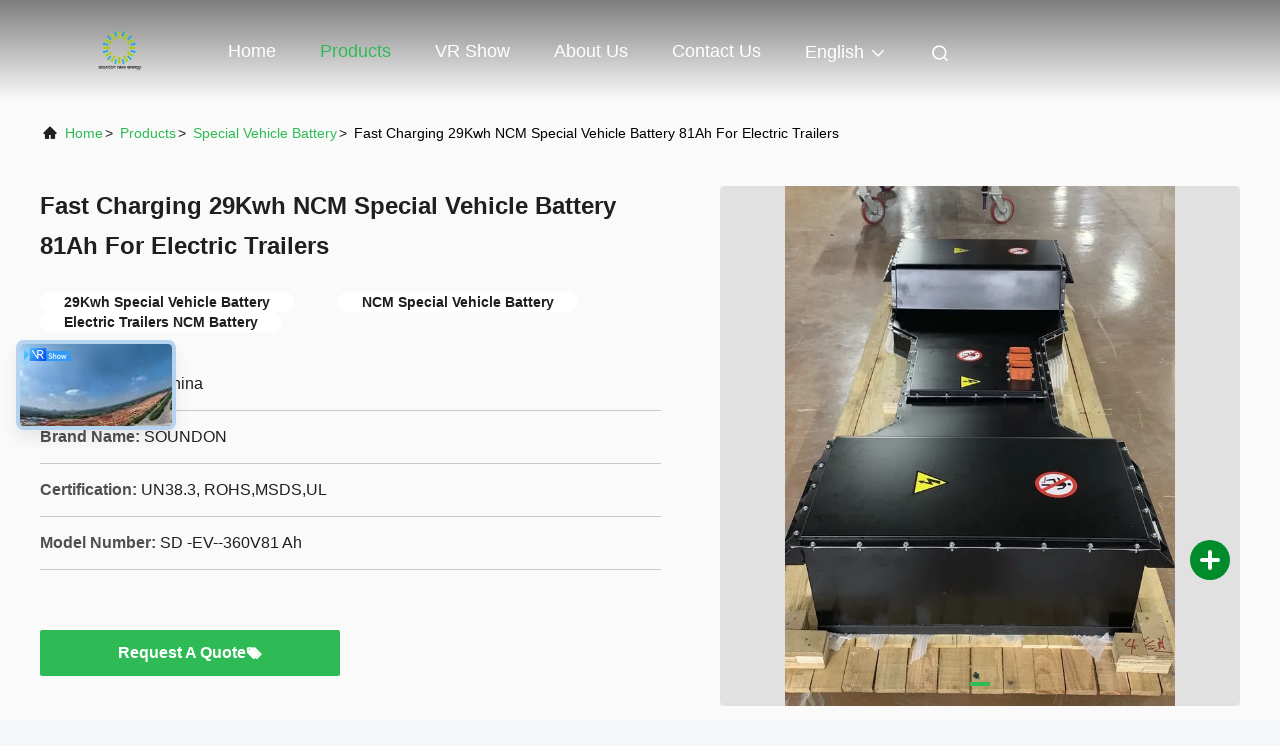

--- FILE ---
content_type: text/html
request_url: https://www.carlithiumbattery.com/sale-13401741-fast-charging-29kwh-ncm-special-vehicle-battery-81ah-for-electric-trailers.html
body_size: 27563
content:

<!DOCTYPE html>
<html lang="en">
<head>
	<meta charset="utf-8">
	<meta http-equiv="X-UA-Compatible" content="IE=edge">
	<meta name="viewport" content="width=device-width, initial-scale=1.0">
    <title>Fast Charging 29Kwh NCM Special Vehicle Battery 81Ah For Electric Trailers</title>
        <meta name="keywords" content="Special Vehicle Battery, Fast Charging 29Kwh NCM Special Vehicle Battery 81Ah For Electric Trailers, Special Vehicle Battery for sale, Special Vehicle Battery price" />
            <meta name="description" content="High quality Fast Charging 29Kwh NCM Special Vehicle Battery 81Ah For Electric Trailers from China, China's leading product market Special Vehicle Battery product market, With strict quality control Special Vehicle Battery factories, Producing high quality Fast Charging 29Kwh NCM Special Vehicle Battery 81Ah For Electric Trailers Products." />
    				<link rel='preload'
					  href=/photo/carlithiumbattery/sitetpl/style/commonV2.css?ver=1762394060 as='style'><link type='text/css' rel='stylesheet'
					  href=/photo/carlithiumbattery/sitetpl/style/commonV2.css?ver=1762394060 media='all'><meta property="og:title" content="Fast Charging 29Kwh NCM Special Vehicle Battery 81Ah For Electric Trailers" />
<meta property="og:description" content="High quality Fast Charging 29Kwh NCM Special Vehicle Battery 81Ah For Electric Trailers from China, China's leading product market Special Vehicle Battery product market, With strict quality control Special Vehicle Battery factories, Producing high quality Fast Charging 29Kwh NCM Special Vehicle Battery 81Ah For Electric Trailers Products." />
<meta property="og:type" content="product" />
<meta property="og:availability" content="instock" />
<meta property="og:site_name" content="Soundon New Energy Technology Co,.Ltd." />
<meta property="og:url" content="https://www.carlithiumbattery.com/sale-13401741-fast-charging-29kwh-ncm-special-vehicle-battery-81ah-for-electric-trailers.html" />
<meta property="og:image" content="https://www.carlithiumbattery.com/photo/ps31928530-fast_charging_29kwh_ncm_special_vehicle_battery_81ah_for_electric_trailers.jpg" />
<link rel="canonical" href="https://www.carlithiumbattery.com/sale-13401741-fast-charging-29kwh-ncm-special-vehicle-battery-81ah-for-electric-trailers.html" />
<link rel="alternate" href="https://m.carlithiumbattery.com/sale-13401741-fast-charging-29kwh-ncm-special-vehicle-battery-81ah-for-electric-trailers.html" media="only screen and (max-width: 640px)" />
<link rel="stylesheet" type="text/css" href="/js/guidefirstcommon.css" />
<link rel="stylesheet" type="text/css" href="/js/guidecommon_99708.css" />
<style type="text/css">
/*<![CDATA[*/
.consent__cookie {position: fixed;top: 0;left: 0;width: 100%;height: 0%;z-index: 100000;}.consent__cookie_bg {position: fixed;top: 0;left: 0;width: 100%;height: 100%;background: #000;opacity: .6;display: none }.consent__cookie_rel {position: fixed;bottom:0;left: 0;width: 100%;background: #fff;display: -webkit-box;display: -ms-flexbox;display: flex;flex-wrap: wrap;padding: 24px 80px;-webkit-box-sizing: border-box;box-sizing: border-box;-webkit-box-pack: justify;-ms-flex-pack: justify;justify-content: space-between;-webkit-transition: all ease-in-out .3s;transition: all ease-in-out .3s }.consent__close {position: absolute;top: 20px;right: 20px;cursor: pointer }.consent__close svg {fill: #777 }.consent__close:hover svg {fill: #000 }.consent__cookie_box {flex: 1;word-break: break-word;}.consent__warm {color: #777;font-size: 16px;margin-bottom: 12px;line-height: 19px }.consent__title {color: #333;font-size: 20px;font-weight: 600;margin-bottom: 12px;line-height: 23px }.consent__itxt {color: #333;font-size: 14px;margin-bottom: 12px;display: -webkit-box;display: -ms-flexbox;display: flex;-webkit-box-align: center;-ms-flex-align: center;align-items: center }.consent__itxt i {display: -webkit-inline-box;display: -ms-inline-flexbox;display: inline-flex;width: 28px;height: 28px;border-radius: 50%;background: #e0f9e9;margin-right: 8px;-webkit-box-align: center;-ms-flex-align: center;align-items: center;-webkit-box-pack: center;-ms-flex-pack: center;justify-content: center }.consent__itxt svg {fill: #3ca860 }.consent__txt {color: #a6a6a6;font-size: 14px;margin-bottom: 8px;line-height: 17px }.consent__btns {display: -webkit-box;display: -ms-flexbox;display: flex;-webkit-box-orient: vertical;-webkit-box-direction: normal;-ms-flex-direction: column;flex-direction: column;-webkit-box-pack: center;-ms-flex-pack: center;justify-content: center;flex-shrink: 0;}.consent__btn {width: 280px;height: 40px;line-height: 40px;text-align: center;background: #3ca860;color: #fff;border-radius: 4px;margin: 8px 0;-webkit-box-sizing: border-box;box-sizing: border-box;cursor: pointer;font-size:14px}.consent__btn:hover {background: #00823b }.consent__btn.empty {color: #3ca860;border: 1px solid #3ca860;background: #fff }.consent__btn.empty:hover {background: #3ca860;color: #fff }.open .consent__cookie_bg {display: block }.open .consent__cookie_rel {bottom: 0 }@media (max-width: 760px) {.consent__btns {width: 100%;align-items: center;}.consent__cookie_rel {padding: 20px 24px }}.consent__cookie.open {display: block;}.consent__cookie {display: none;}
/*]]>*/
</style>
<style type="text/css">
/*<![CDATA[*/
@media only screen and (max-width:640px){.contact_now_dialog .content-wrap .desc{background-image:url(/images/cta_images/bg_s.png) !important}}.contact_now_dialog .content-wrap .content-wrap_header .cta-close{background-image:url(/images/cta_images/sprite.png) !important}.contact_now_dialog .content-wrap .desc{background-image:url(/images/cta_images/bg_l.png) !important}.contact_now_dialog .content-wrap .cta-btn i{background-image:url(/images/cta_images/sprite.png) !important}.contact_now_dialog .content-wrap .head-tip img{content:url(/images/cta_images/cta_contact_now.png) !important}.cusim{background-image:url(/images/imicon/im.svg) !important}.cuswa{background-image:url(/images/imicon/wa.png) !important}.cusall{background-image:url(/images/imicon/allchat.svg) !important}
/*]]>*/
</style>
<script type="text/javascript" src="/js/guidefirstcommon.js"></script>
<script type="text/javascript">
/*<![CDATA[*/
window.isvideotpl = 1;window.detailurl = '/sale-13401741-fast-charging-29kwh-ncm-special-vehicle-battery-81ah-for-electric-trailers.html';
var colorUrl = '';var isShowGuide = 2;var showGuideColor = 0;var im_appid = 10003;var im_msg="Good day, what product are you looking for?";

var cta_cid = 6624;var use_defaulProductInfo = 1;var cta_pid = 13401741;var test_company = 0;var webim_domain = '';var company_type = 0;var cta_equipment = 'pc'; var setcookie = 'setwebimCookie(11571,13401741,0)'; var whatsapplink = "https://wa.me/8615898536272?text=Hi%2C+I%27m+interested+in+Fast+Charging+29Kwh+NCM+Special+Vehicle+Battery+81Ah+For+Electric+Trailers."; function insertMeta(){var str = '<meta name="mobile-web-app-capable" content="yes" /><meta name="viewport" content="width=device-width, initial-scale=1.0" />';document.head.insertAdjacentHTML('beforeend',str);} var element = document.querySelector('a.footer_webim_a[href="/webim/webim_tab.html"]');if (element) {element.parentNode.removeChild(element);}

var colorUrl = '';
var aisearch = 0;
var selfUrl = '';
window.playerReportUrl='/vod/view_count/report';
var query_string = ["Products","Detail"];
var g_tp = '';
var customtplcolor = 99708;
var str_chat = 'chat';
				var str_call_now = 'call now';
var str_chat_now = 'chat now';
var str_contact1 = 'Get Best Price';var str_chat_lang='english';var str_contact2 = 'Get Price';var str_contact2 = 'Best Price';var str_contact = 'Contact';
window.predomainsub = "";
/*]]>*/
</script>
</head>
<body>
<img src="/logo.gif" style="display:none" alt="logo"/>
<a style="display: none!important;" title="Soundon New Energy Technology Co,.Ltd." class="float-inquiry" href="/contactnow.html" onclick='setinquiryCookie("{\"showproduct\":1,\"pid\":\"13401741\",\"name\":\"Fast Charging 29Kwh NCM Special Vehicle Battery 81Ah For Electric Trailers\",\"source_url\":\"\\/sale-13401741-fast-charging-29kwh-ncm-special-vehicle-battery-81ah-for-electric-trailers.html\",\"picurl\":\"\\/photo\\/pd31928530-fast_charging_29kwh_ncm_special_vehicle_battery_81ah_for_electric_trailers.jpg\",\"propertyDetail\":[[\"Voltage\",\"360V\"],[\"capacity\",\"81Ah\"],[\"Battery material\",\"NCM Pouch Cell\"],[\"Cell Rated voltage\",\"3.6V\"]],\"company_name\":null,\"picurl_c\":\"\\/photo\\/pc31928530-fast_charging_29kwh_ncm_special_vehicle_battery_81ah_for_electric_trailers.jpg\",\"price\":\"Negotiation\",\"username\":\"Sophia Peng\",\"viewTime\":\"Last Login : 2 hours 33 minutes ago\",\"subject\":\"What is the delivery time on Fast Charging 29Kwh NCM Special Vehicle Battery 81Ah For Electric Trailers\",\"countrycode\":\"\"}");'></a>
<script>
var originProductInfo = '';
var originProductInfo = {"showproduct":1,"pid":"13401741","name":"Fast Charging 29Kwh NCM Special Vehicle Battery 81Ah For Electric Trailers","source_url":"\/sale-13401741-fast-charging-29kwh-ncm-special-vehicle-battery-81ah-for-electric-trailers.html","picurl":"\/photo\/pd31928530-fast_charging_29kwh_ncm_special_vehicle_battery_81ah_for_electric_trailers.jpg","propertyDetail":[["Voltage","360V"],["capacity","81Ah"],["Battery material","NCM Pouch Cell"],["Cell Rated voltage","3.6V"]],"company_name":null,"picurl_c":"\/photo\/pc31928530-fast_charging_29kwh_ncm_special_vehicle_battery_81ah_for_electric_trailers.jpg","price":"Negotiation","username":"Sophia Peng","viewTime":"Last Login : 6 hours 33 minutes ago","subject":"What is the FOB price on your Fast Charging 29Kwh NCM Special Vehicle Battery 81Ah For Electric Trailers","countrycode":""};
var save_url = "/contactsave.html";
var update_url = "/updateinquiry.html";
var productInfo = {};
var defaulProductInfo = {};
var myDate = new Date();
var curDate = myDate.getFullYear()+'-'+(parseInt(myDate.getMonth())+1)+'-'+myDate.getDate();
var message = '';
var default_pop = 1;
var leaveMessageDialog = document.getElementsByClassName('leave-message-dialog')[0]; // 获取弹层
var _$$ = function (dom) {
    return document.querySelectorAll(dom);
};
resInfo = originProductInfo;
resInfo['name'] = resInfo['name'] || '';
defaulProductInfo.pid = resInfo['pid'];
defaulProductInfo.productName = resInfo['name'] ?? '';
defaulProductInfo.productInfo = resInfo['propertyDetail'];
defaulProductInfo.productImg = resInfo['picurl_c'];
defaulProductInfo.subject = resInfo['subject'] ?? '';
defaulProductInfo.productImgAlt = resInfo['name'] ?? '';
var inquirypopup_tmp = 1;
var message = 'Dear,'+'\r\n'+"I am interested in"+' '+trim(resInfo['name'])+", could you send me more details such as type, size, MOQ, material, etc."+'\r\n'+"Thanks!"+'\r\n'+"Waiting for your reply.";
var message_1 = 'Dear,'+'\r\n'+"I am interested in"+' '+trim(resInfo['name'])+", could you send me more details such as type, size, MOQ, material, etc."+'\r\n'+"Thanks!"+'\r\n'+"Waiting for your reply.";
var message_2 = 'Hello,'+'\r\n'+"I am looking for"+' '+trim(resInfo['name'])+", please send me the price, specification and picture."+'\r\n'+"Your swift response will be highly appreciated."+'\r\n'+"Feel free to contact me for more information."+'\r\n'+"Thanks a lot.";
var message_3 = 'Hello,'+'\r\n'+trim(resInfo['name'])+' '+"meets my expectations."+'\r\n'+"Please give me the best price and some other product information."+'\r\n'+"Feel free to contact me via my mail."+'\r\n'+"Thanks a lot.";
var message_5 = 'Hi there,'+'\r\n'+"I am very interested in your"+' '+trim(resInfo['name'])+'.'+'\r\n'+"Please send me your product details."+'\r\n'+"Looking forward to your quick reply."+'\r\n'+"Feel free to contact me by mail."+'\r\n'+"Regards!";
var message_4 = 'Dear,'+'\r\n'+"What is the FOB price on your"+' '+trim(resInfo['name'])+'?'+'\r\n'+"Which is the nearest port name?"+'\r\n'+"Please reply me as soon as possible, it would be better to share further information."+'\r\n'+"Regards!";
var message_6 = 'Dear,'+'\r\n'+"Please provide us with information about your"+' '+trim(resInfo['name'])+", such as type, size, material, and of course the best price."+'\r\n'+"Looking forward to your quick reply."+'\r\n'+"Thank you!";
var message_7 = 'Dear,'+'\r\n'+"Can you supply"+' '+trim(resInfo['name'])+" for us?"+'\r\n'+"First we want a price list and some product details."+'\r\n'+"I hope to get reply asap and look forward to cooperation."+'\r\n'+"Thank you very much.";
var message_8 = 'hi,'+'\r\n'+"I am looking for"+' '+trim(resInfo['name'])+", please give me some more detailed product information."+'\r\n'+"I look forward to your reply."+'\r\n'+"Thank you!";
var message_9 = 'Hello,'+'\r\n'+"Your"+' '+trim(resInfo['name'])+" meets my requirements very well."+'\r\n'+"Please send me the price, specification, and similar model will be OK."+'\r\n'+"Feel free to chat with me."+'\r\n'+"Thanks!";
var message_10 = 'Dear,'+'\r\n'+"I want to know more about the details and quotation of"+' '+trim(resInfo['name'])+'.'+'\r\n'+"Feel free to contact me."+'\r\n'+"Regards!";

var r = getRandom(1,10);

defaulProductInfo.message = eval("message_"+r);
    defaulProductInfo.message = eval("message_"+r);
        var mytAjax = {

    post: function(url, data, fn) {
        var xhr = new XMLHttpRequest();
        xhr.open("POST", url, true);
        xhr.setRequestHeader("Content-Type", "application/x-www-form-urlencoded;charset=UTF-8");
        xhr.setRequestHeader("X-Requested-With", "XMLHttpRequest");
        xhr.setRequestHeader('Content-Type','text/plain;charset=UTF-8');
        xhr.onreadystatechange = function() {
            if(xhr.readyState == 4 && (xhr.status == 200 || xhr.status == 304)) {
                fn.call(this, xhr.responseText);
            }
        };
        xhr.send(data);
    },

    postform: function(url, data, fn) {
        var xhr = new XMLHttpRequest();
        xhr.open("POST", url, true);
        xhr.setRequestHeader("X-Requested-With", "XMLHttpRequest");
        xhr.onreadystatechange = function() {
            if(xhr.readyState == 4 && (xhr.status == 200 || xhr.status == 304)) {
                fn.call(this, xhr.responseText);
            }
        };
        xhr.send(data);
    }
};
/*window.onload = function(){
    leaveMessageDialog = document.getElementsByClassName('leave-message-dialog')[0];
    if (window.localStorage.recordDialogStatus=='undefined' || (window.localStorage.recordDialogStatus!='undefined' && window.localStorage.recordDialogStatus != curDate)) {
        setTimeout(function(){
            if(parseInt(inquirypopup_tmp%10) == 1){
                creatDialog(defaulProductInfo, 1);
            }
        }, 6000);
    }
};*/
function trim(str)
{
    str = str.replace(/(^\s*)/g,"");
    return str.replace(/(\s*$)/g,"");
};
function getRandom(m,n){
    var num = Math.floor(Math.random()*(m - n) + n);
    return num;
};
function strBtn(param) {

    var starattextarea = document.getElementById("textareamessage").value.length;
    var email = document.getElementById("startEmail").value;

    var default_tip = document.querySelectorAll(".watermark_container").length;
    if (20 < starattextarea && starattextarea < 3000) {
        if(default_tip>0){
            document.getElementById("textareamessage1").parentNode.parentNode.nextElementSibling.style.display = "none";
        }else{
            document.getElementById("textareamessage1").parentNode.nextElementSibling.style.display = "none";
        }

    } else {
        if(default_tip>0){
            document.getElementById("textareamessage1").parentNode.parentNode.nextElementSibling.style.display = "block";
        }else{
            document.getElementById("textareamessage1").parentNode.nextElementSibling.style.display = "block";
        }

        return;
    }

    // var re = /^([a-zA-Z0-9_-])+@([a-zA-Z0-9_-])+\.([a-zA-Z0-9_-])+/i;/*邮箱不区分大小写*/
    var re = /^[a-zA-Z0-9][\w-]*(\.?[\w-]+)*@[a-zA-Z0-9-]+(\.[a-zA-Z0-9]+)+$/i;
    if (!re.test(email)) {
        document.getElementById("startEmail").nextElementSibling.style.display = "block";
        return;
    } else {
        document.getElementById("startEmail").nextElementSibling.style.display = "none";
    }

    var subject = document.getElementById("pop_subject").value;
    var pid = document.getElementById("pop_pid").value;
    var message = document.getElementById("textareamessage").value;
    var sender_email = document.getElementById("startEmail").value;
    var tel = '';
    if (document.getElementById("tel0") != undefined && document.getElementById("tel0") != '')
        tel = document.getElementById("tel0").value;
    var form_serialize = '&tel='+tel;

    form_serialize = form_serialize.replace(/\+/g, "%2B");
    mytAjax.post(save_url,"pid="+pid+"&subject="+subject+"&email="+sender_email+"&message="+(message)+form_serialize,function(res){
        var mes = JSON.parse(res);
        if(mes.status == 200){
            var iid = mes.iid;
            document.getElementById("pop_iid").value = iid;
            document.getElementById("pop_uuid").value = mes.uuid;

            if(typeof gtag_report_conversion === "function"){
                gtag_report_conversion();//执行统计js代码
            }
            if(typeof fbq === "function"){
                fbq('track','Purchase');//执行统计js代码
            }
        }
    });
    for (var index = 0; index < document.querySelectorAll(".dialog-content-pql").length; index++) {
        document.querySelectorAll(".dialog-content-pql")[index].style.display = "none";
    };
    $('#idphonepql').val(tel);
    document.getElementById("dialog-content-pql-id").style.display = "block";
    ;
};
function twoBtnOk(param) {

    var selectgender = document.getElementById("Mr").innerHTML;
    var iid = document.getElementById("pop_iid").value;
    var sendername = document.getElementById("idnamepql").value;
    var senderphone = document.getElementById("idphonepql").value;
    var sendercname = document.getElementById("idcompanypql").value;
    var uuid = document.getElementById("pop_uuid").value;
    var gender = 2;
    if(selectgender == 'Mr.') gender = 0;
    if(selectgender == 'Mrs.') gender = 1;
    var pid = document.getElementById("pop_pid").value;
    var form_serialize = '';

        form_serialize = form_serialize.replace(/\+/g, "%2B");

    mytAjax.post(update_url,"iid="+iid+"&gender="+gender+"&uuid="+uuid+"&name="+(sendername)+"&tel="+(senderphone)+"&company="+(sendercname)+form_serialize,function(res){});

    for (var index = 0; index < document.querySelectorAll(".dialog-content-pql").length; index++) {
        document.querySelectorAll(".dialog-content-pql")[index].style.display = "none";
    };
    document.getElementById("dialog-content-pql-ok").style.display = "block";

};
function toCheckMust(name) {
    $('#'+name+'error').hide();
}
function handClidk(param) {
    var starattextarea = document.getElementById("textareamessage1").value.length;
    var email = document.getElementById("startEmail1").value;
    var default_tip = document.querySelectorAll(".watermark_container").length;
    if (20 < starattextarea && starattextarea < 3000) {
        if(default_tip>0){
            document.getElementById("textareamessage1").parentNode.parentNode.nextElementSibling.style.display = "none";
        }else{
            document.getElementById("textareamessage1").parentNode.nextElementSibling.style.display = "none";
        }

    } else {
        if(default_tip>0){
            document.getElementById("textareamessage1").parentNode.parentNode.nextElementSibling.style.display = "block";
        }else{
            document.getElementById("textareamessage1").parentNode.nextElementSibling.style.display = "block";
        }

        return;
    }

    // var re = /^([a-zA-Z0-9_-])+@([a-zA-Z0-9_-])+\.([a-zA-Z0-9_-])+/i;
    var re = /^[a-zA-Z0-9][\w-]*(\.?[\w-]+)*@[a-zA-Z0-9-]+(\.[a-zA-Z0-9]+)+$/i;
    if (!re.test(email)) {
        document.getElementById("startEmail1").nextElementSibling.style.display = "block";
        return;
    } else {
        document.getElementById("startEmail1").nextElementSibling.style.display = "none";
    }

    var subject = document.getElementById("pop_subject").value;
    var pid = document.getElementById("pop_pid").value;
    var message = document.getElementById("textareamessage1").value;
    var sender_email = document.getElementById("startEmail1").value;
    var form_serialize = tel = '';
    if (document.getElementById("tel1") != undefined && document.getElementById("tel1") != '')
        tel = document.getElementById("tel1").value;
        mytAjax.post(save_url,"email="+sender_email+"&tel="+tel+"&pid="+pid+"&message="+message+"&subject="+subject+form_serialize,function(res){

        var mes = JSON.parse(res);
        if(mes.status == 200){
            var iid = mes.iid;
            document.getElementById("pop_iid").value = iid;
            document.getElementById("pop_uuid").value = mes.uuid;
            if(typeof gtag_report_conversion === "function"){
                gtag_report_conversion();//执行统计js代码
            }
        }

    });
    for (var index = 0; index < document.querySelectorAll(".dialog-content-pql").length; index++) {
        document.querySelectorAll(".dialog-content-pql")[index].style.display = "none";
    };
    $('#idphonepql').val(tel);
    document.getElementById("dialog-content-pql-id").style.display = "block";

};
window.addEventListener('load', function () {
    $('.checkbox-wrap label').each(function(){
        if($(this).find('input').prop('checked')){
            $(this).addClass('on')
        }else {
            $(this).removeClass('on')
        }
    })
    $(document).on('click', '.checkbox-wrap label' , function(ev){
        if (ev.target.tagName.toUpperCase() != 'INPUT') {
            $(this).toggleClass('on')
        }
    })
})

function hand_video(pdata) {
    data = JSON.parse(pdata);
    productInfo.productName = data.productName;
    productInfo.productInfo = data.productInfo;
    productInfo.productImg = data.productImg;
    productInfo.subject = data.subject;

    var message = 'Dear,'+'\r\n'+"I am interested in"+' '+trim(data.productName)+", could you send me more details such as type, size, quantity, material, etc."+'\r\n'+"Thanks!"+'\r\n'+"Waiting for your reply.";

    var message = 'Dear,'+'\r\n'+"I am interested in"+' '+trim(data.productName)+", could you send me more details such as type, size, MOQ, material, etc."+'\r\n'+"Thanks!"+'\r\n'+"Waiting for your reply.";
    var message_1 = 'Dear,'+'\r\n'+"I am interested in"+' '+trim(data.productName)+", could you send me more details such as type, size, MOQ, material, etc."+'\r\n'+"Thanks!"+'\r\n'+"Waiting for your reply.";
    var message_2 = 'Hello,'+'\r\n'+"I am looking for"+' '+trim(data.productName)+", please send me the price, specification and picture."+'\r\n'+"Your swift response will be highly appreciated."+'\r\n'+"Feel free to contact me for more information."+'\r\n'+"Thanks a lot.";
    var message_3 = 'Hello,'+'\r\n'+trim(data.productName)+' '+"meets my expectations."+'\r\n'+"Please give me the best price and some other product information."+'\r\n'+"Feel free to contact me via my mail."+'\r\n'+"Thanks a lot.";

    var message_4 = 'Dear,'+'\r\n'+"What is the FOB price on your"+' '+trim(data.productName)+'?'+'\r\n'+"Which is the nearest port name?"+'\r\n'+"Please reply me as soon as possible, it would be better to share further information."+'\r\n'+"Regards!";
    var message_5 = 'Hi there,'+'\r\n'+"I am very interested in your"+' '+trim(data.productName)+'.'+'\r\n'+"Please send me your product details."+'\r\n'+"Looking forward to your quick reply."+'\r\n'+"Feel free to contact me by mail."+'\r\n'+"Regards!";

    var message_6 = 'Dear,'+'\r\n'+"Please provide us with information about your"+' '+trim(data.productName)+", such as type, size, material, and of course the best price."+'\r\n'+"Looking forward to your quick reply."+'\r\n'+"Thank you!";
    var message_7 = 'Dear,'+'\r\n'+"Can you supply"+' '+trim(data.productName)+" for us?"+'\r\n'+"First we want a price list and some product details."+'\r\n'+"I hope to get reply asap and look forward to cooperation."+'\r\n'+"Thank you very much.";
    var message_8 = 'hi,'+'\r\n'+"I am looking for"+' '+trim(data.productName)+", please give me some more detailed product information."+'\r\n'+"I look forward to your reply."+'\r\n'+"Thank you!";
    var message_9 = 'Hello,'+'\r\n'+"Your"+' '+trim(data.productName)+" meets my requirements very well."+'\r\n'+"Please send me the price, specification, and similar model will be OK."+'\r\n'+"Feel free to chat with me."+'\r\n'+"Thanks!";
    var message_10 = 'Dear,'+'\r\n'+"I want to know more about the details and quotation of"+' '+trim(data.productName)+'.'+'\r\n'+"Feel free to contact me."+'\r\n'+"Regards!";

    var r = getRandom(1,10);

    productInfo.message = eval("message_"+r);
            if(parseInt(inquirypopup_tmp/10) == 1){
        productInfo.message = "";
    }
    productInfo.pid = data.pid;
    creatDialog(productInfo, 2);
};

function handDialog(pdata) {
    data = JSON.parse(pdata);
    productInfo.productName = data.productName;
    productInfo.productInfo = data.productInfo;
    productInfo.productImg = data.productImg;
    productInfo.subject = data.subject;

    var message = 'Dear,'+'\r\n'+"I am interested in"+' '+trim(data.productName)+", could you send me more details such as type, size, quantity, material, etc."+'\r\n'+"Thanks!"+'\r\n'+"Waiting for your reply.";

    var message = 'Dear,'+'\r\n'+"I am interested in"+' '+trim(data.productName)+", could you send me more details such as type, size, MOQ, material, etc."+'\r\n'+"Thanks!"+'\r\n'+"Waiting for your reply.";
    var message_1 = 'Dear,'+'\r\n'+"I am interested in"+' '+trim(data.productName)+", could you send me more details such as type, size, MOQ, material, etc."+'\r\n'+"Thanks!"+'\r\n'+"Waiting for your reply.";
    var message_2 = 'Hello,'+'\r\n'+"I am looking for"+' '+trim(data.productName)+", please send me the price, specification and picture."+'\r\n'+"Your swift response will be highly appreciated."+'\r\n'+"Feel free to contact me for more information."+'\r\n'+"Thanks a lot.";
    var message_3 = 'Hello,'+'\r\n'+trim(data.productName)+' '+"meets my expectations."+'\r\n'+"Please give me the best price and some other product information."+'\r\n'+"Feel free to contact me via my mail."+'\r\n'+"Thanks a lot.";

    var message_4 = 'Dear,'+'\r\n'+"What is the FOB price on your"+' '+trim(data.productName)+'?'+'\r\n'+"Which is the nearest port name?"+'\r\n'+"Please reply me as soon as possible, it would be better to share further information."+'\r\n'+"Regards!";
    var message_5 = 'Hi there,'+'\r\n'+"I am very interested in your"+' '+trim(data.productName)+'.'+'\r\n'+"Please send me your product details."+'\r\n'+"Looking forward to your quick reply."+'\r\n'+"Feel free to contact me by mail."+'\r\n'+"Regards!";
        var message_6 = 'Dear,'+'\r\n'+"Please provide us with information about your"+' '+trim(data.productName)+", such as type, size, material, and of course the best price."+'\r\n'+"Looking forward to your quick reply."+'\r\n'+"Thank you!";
    var message_7 = 'Dear,'+'\r\n'+"Can you supply"+' '+trim(data.productName)+" for us?"+'\r\n'+"First we want a price list and some product details."+'\r\n'+"I hope to get reply asap and look forward to cooperation."+'\r\n'+"Thank you very much.";
    var message_8 = 'hi,'+'\r\n'+"I am looking for"+' '+trim(data.productName)+", please give me some more detailed product information."+'\r\n'+"I look forward to your reply."+'\r\n'+"Thank you!";
    var message_9 = 'Hello,'+'\r\n'+"Your"+' '+trim(data.productName)+" meets my requirements very well."+'\r\n'+"Please send me the price, specification, and similar model will be OK."+'\r\n'+"Feel free to chat with me."+'\r\n'+"Thanks!";
    var message_10 = 'Dear,'+'\r\n'+"I want to know more about the details and quotation of"+' '+trim(data.productName)+'.'+'\r\n'+"Feel free to contact me."+'\r\n'+"Regards!";

    var r = getRandom(1,10);
    productInfo.message = eval("message_"+r);
            if(parseInt(inquirypopup_tmp/10) == 1){
        productInfo.message = "";
    }
    productInfo.pid = data.pid;
    creatDialog(productInfo, 2);
};

function closepql(param) {

    leaveMessageDialog.style.display = 'none';
};

function closepql2(param) {

    for (var index = 0; index < document.querySelectorAll(".dialog-content-pql").length; index++) {
        document.querySelectorAll(".dialog-content-pql")[index].style.display = "none";
    };
    document.getElementById("dialog-content-pql-ok").style.display = "block";
};

function decodeHtmlEntities(str) {
    var tempElement = document.createElement('div');
    tempElement.innerHTML = str;
    return tempElement.textContent || tempElement.innerText || '';
}

function initProduct(productInfo,type){

    productInfo.productName = decodeHtmlEntities(productInfo.productName);
    productInfo.message = decodeHtmlEntities(productInfo.message);

    leaveMessageDialog = document.getElementsByClassName('leave-message-dialog')[0];
    leaveMessageDialog.style.display = "block";
    if(type == 3){
        var popinquiryemail = document.getElementById("popinquiryemail").value;
        _$$("#startEmail1")[0].value = popinquiryemail;
    }else{
        _$$("#startEmail1")[0].value = "";
    }
    _$$("#startEmail")[0].value = "";
    _$$("#idnamepql")[0].value = "";
    _$$("#idphonepql")[0].value = "";
    _$$("#idcompanypql")[0].value = "";

    _$$("#pop_pid")[0].value = productInfo.pid;
    _$$("#pop_subject")[0].value = productInfo.subject;
    
    if(parseInt(inquirypopup_tmp/10) == 1){
        productInfo.message = "";
    }

    _$$("#textareamessage1")[0].value = productInfo.message;
    _$$("#textareamessage")[0].value = productInfo.message;

    _$$("#dialog-content-pql-id .titlep")[0].innerHTML = productInfo.productName;
    _$$("#dialog-content-pql-id img")[0].setAttribute("src", productInfo.productImg);
    _$$("#dialog-content-pql-id img")[0].setAttribute("alt", productInfo.productImgAlt);

    _$$("#dialog-content-pql-id-hand img")[0].setAttribute("src", productInfo.productImg);
    _$$("#dialog-content-pql-id-hand img")[0].setAttribute("alt", productInfo.productImgAlt);
    _$$("#dialog-content-pql-id-hand .titlep")[0].innerHTML = productInfo.productName;

    if (productInfo.productInfo.length > 0) {
        var ul2, ul;
        ul = document.createElement("ul");
        for (var index = 0; index < productInfo.productInfo.length; index++) {
            var el = productInfo.productInfo[index];
            var li = document.createElement("li");
            var span1 = document.createElement("span");
            span1.innerHTML = el[0] + ":";
            var span2 = document.createElement("span");
            span2.innerHTML = el[1];
            li.appendChild(span1);
            li.appendChild(span2);
            ul.appendChild(li);

        }
        ul2 = ul.cloneNode(true);
        if (type === 1) {
            _$$("#dialog-content-pql-id .left")[0].replaceChild(ul, _$$("#dialog-content-pql-id .left ul")[0]);
        } else {
            _$$("#dialog-content-pql-id-hand .left")[0].replaceChild(ul2, _$$("#dialog-content-pql-id-hand .left ul")[0]);
            _$$("#dialog-content-pql-id .left")[0].replaceChild(ul, _$$("#dialog-content-pql-id .left ul")[0]);
        }
    };
    for (var index = 0; index < _$$("#dialog-content-pql-id .right ul li").length; index++) {
        _$$("#dialog-content-pql-id .right ul li")[index].addEventListener("click", function (params) {
            _$$("#dialog-content-pql-id .right #Mr")[0].innerHTML = this.innerHTML
        }, false)

    };

};
function closeInquiryCreateDialog() {
    document.getElementById("xuanpan_dialog_box_pql").style.display = "none";
};
function showInquiryCreateDialog() {
    document.getElementById("xuanpan_dialog_box_pql").style.display = "block";
};
function submitPopInquiry(){
    var message = document.getElementById("inquiry_message").value;
    var email = document.getElementById("inquiry_email").value;
    var subject = defaulProductInfo.subject;
    var pid = defaulProductInfo.pid;
    if (email === undefined) {
        showInquiryCreateDialog();
        document.getElementById("inquiry_email").style.border = "1px solid red";
        return false;
    };
    if (message === undefined) {
        showInquiryCreateDialog();
        document.getElementById("inquiry_message").style.border = "1px solid red";
        return false;
    };
    if (email.search(/^\w+((-\w+)|(\.\w+))*\@[A-Za-z0-9]+((\.|-)[A-Za-z0-9]+)*\.[A-Za-z0-9]+$/) == -1) {
        document.getElementById("inquiry_email").style.border= "1px solid red";
        showInquiryCreateDialog();
        return false;
    } else {
        document.getElementById("inquiry_email").style.border= "";
    };
    if (message.length < 20 || message.length >3000) {
        showInquiryCreateDialog();
        document.getElementById("inquiry_message").style.border = "1px solid red";
        return false;
    } else {
        document.getElementById("inquiry_message").style.border = "";
    };
    var tel = '';
    if (document.getElementById("tel") != undefined && document.getElementById("tel") != '')
        tel = document.getElementById("tel").value;

    mytAjax.post(save_url,"pid="+pid+"&subject="+subject+"&email="+email+"&message="+(message)+'&tel='+tel,function(res){
        var mes = JSON.parse(res);
        if(mes.status == 200){
            var iid = mes.iid;
            document.getElementById("pop_iid").value = iid;
            document.getElementById("pop_uuid").value = mes.uuid;

        }
    });
    initProduct(defaulProductInfo);
    for (var index = 0; index < document.querySelectorAll(".dialog-content-pql").length; index++) {
        document.querySelectorAll(".dialog-content-pql")[index].style.display = "none";
    };
    $('#idphonepql').val(tel);
    document.getElementById("dialog-content-pql-id").style.display = "block";

};

//带附件上传
function submitPopInquiryfile(email_id,message_id,check_sort,name_id,phone_id,company_id,attachments){

    if(typeof(check_sort) == 'undefined'){
        check_sort = 0;
    }
    var message = document.getElementById(message_id).value;
    var email = document.getElementById(email_id).value;
    var attachments = document.getElementById(attachments).value;
    if(typeof(name_id) !== 'undefined' && name_id != ""){
        var name  = document.getElementById(name_id).value;
    }
    if(typeof(phone_id) !== 'undefined' && phone_id != ""){
        var phone = document.getElementById(phone_id).value;
    }
    if(typeof(company_id) !== 'undefined' && company_id != ""){
        var company = document.getElementById(company_id).value;
    }
    var subject = defaulProductInfo.subject;
    var pid = defaulProductInfo.pid;

    if(check_sort == 0){
        if (email === undefined) {
            showInquiryCreateDialog();
            document.getElementById(email_id).style.border = "1px solid red";
            return false;
        };
        if (message === undefined) {
            showInquiryCreateDialog();
            document.getElementById(message_id).style.border = "1px solid red";
            return false;
        };

        if (email.search(/^\w+((-\w+)|(\.\w+))*\@[A-Za-z0-9]+((\.|-)[A-Za-z0-9]+)*\.[A-Za-z0-9]+$/) == -1) {
            document.getElementById(email_id).style.border= "1px solid red";
            showInquiryCreateDialog();
            return false;
        } else {
            document.getElementById(email_id).style.border= "";
        };
        if (message.length < 20 || message.length >3000) {
            showInquiryCreateDialog();
            document.getElementById(message_id).style.border = "1px solid red";
            return false;
        } else {
            document.getElementById(message_id).style.border = "";
        };
    }else{

        if (message === undefined) {
            showInquiryCreateDialog();
            document.getElementById(message_id).style.border = "1px solid red";
            return false;
        };

        if (email === undefined) {
            showInquiryCreateDialog();
            document.getElementById(email_id).style.border = "1px solid red";
            return false;
        };

        if (message.length < 20 || message.length >3000) {
            showInquiryCreateDialog();
            document.getElementById(message_id).style.border = "1px solid red";
            return false;
        } else {
            document.getElementById(message_id).style.border = "";
        };

        if (email.search(/^\w+((-\w+)|(\.\w+))*\@[A-Za-z0-9]+((\.|-)[A-Za-z0-9]+)*\.[A-Za-z0-9]+$/) == -1) {
            document.getElementById(email_id).style.border= "1px solid red";
            showInquiryCreateDialog();
            return false;
        } else {
            document.getElementById(email_id).style.border= "";
        };

    };

    mytAjax.post(save_url,"pid="+pid+"&subject="+subject+"&email="+email+"&message="+message+"&company="+company+"&attachments="+attachments,function(res){
        var mes = JSON.parse(res);
        if(mes.status == 200){
            var iid = mes.iid;
            document.getElementById("pop_iid").value = iid;
            document.getElementById("pop_uuid").value = mes.uuid;

            if(typeof gtag_report_conversion === "function"){
                gtag_report_conversion();//执行统计js代码
            }
            if(typeof fbq === "function"){
                fbq('track','Purchase');//执行统计js代码
            }
        }
    });
    initProduct(defaulProductInfo);

    if(name !== undefined && name != ""){
        _$$("#idnamepql")[0].value = name;
    }

    if(phone !== undefined && phone != ""){
        _$$("#idphonepql")[0].value = phone;
    }

    if(company !== undefined && company != ""){
        _$$("#idcompanypql")[0].value = company;
    }

    for (var index = 0; index < document.querySelectorAll(".dialog-content-pql").length; index++) {
        document.querySelectorAll(".dialog-content-pql")[index].style.display = "none";
    };
    document.getElementById("dialog-content-pql-id").style.display = "block";

};
function submitPopInquiryByParam(email_id,message_id,check_sort,name_id,phone_id,company_id){

    if(typeof(check_sort) == 'undefined'){
        check_sort = 0;
    }

    var senderphone = '';
    var message = document.getElementById(message_id).value;
    var email = document.getElementById(email_id).value;
    if(typeof(name_id) !== 'undefined' && name_id != ""){
        var name  = document.getElementById(name_id).value;
    }
    if(typeof(phone_id) !== 'undefined' && phone_id != ""){
        var phone = document.getElementById(phone_id).value;
        senderphone = phone;
    }
    if(typeof(company_id) !== 'undefined' && company_id != ""){
        var company = document.getElementById(company_id).value;
    }
    var subject = defaulProductInfo.subject;
    var pid = defaulProductInfo.pid;

    if(check_sort == 0){
        if (email === undefined) {
            showInquiryCreateDialog();
            document.getElementById(email_id).style.border = "1px solid red";
            return false;
        };
        if (message === undefined) {
            showInquiryCreateDialog();
            document.getElementById(message_id).style.border = "1px solid red";
            return false;
        };

        if (email.search(/^\w+((-\w+)|(\.\w+))*\@[A-Za-z0-9]+((\.|-)[A-Za-z0-9]+)*\.[A-Za-z0-9]+$/) == -1) {
            document.getElementById(email_id).style.border= "1px solid red";
            showInquiryCreateDialog();
            return false;
        } else {
            document.getElementById(email_id).style.border= "";
        };
        if (message.length < 20 || message.length >3000) {
            showInquiryCreateDialog();
            document.getElementById(message_id).style.border = "1px solid red";
            return false;
        } else {
            document.getElementById(message_id).style.border = "";
        };
    }else{

        if (message === undefined) {
            showInquiryCreateDialog();
            document.getElementById(message_id).style.border = "1px solid red";
            return false;
        };

        if (email === undefined) {
            showInquiryCreateDialog();
            document.getElementById(email_id).style.border = "1px solid red";
            return false;
        };

        if (message.length < 20 || message.length >3000) {
            showInquiryCreateDialog();
            document.getElementById(message_id).style.border = "1px solid red";
            return false;
        } else {
            document.getElementById(message_id).style.border = "";
        };

        if (email.search(/^\w+((-\w+)|(\.\w+))*\@[A-Za-z0-9]+((\.|-)[A-Za-z0-9]+)*\.[A-Za-z0-9]+$/) == -1) {
            document.getElementById(email_id).style.border= "1px solid red";
            showInquiryCreateDialog();
            return false;
        } else {
            document.getElementById(email_id).style.border= "";
        };

    };

    var productsku = "";
    if($("#product_sku").length > 0){
        productsku = $("#product_sku").html();
    }

    mytAjax.post(save_url,"tel="+senderphone+"&pid="+pid+"&subject="+subject+"&email="+email+"&message="+message+"&messagesku="+encodeURI(productsku),function(res){
        var mes = JSON.parse(res);
        if(mes.status == 200){
            var iid = mes.iid;
            document.getElementById("pop_iid").value = iid;
            document.getElementById("pop_uuid").value = mes.uuid;

            if(typeof gtag_report_conversion === "function"){
                gtag_report_conversion();//执行统计js代码
            }
            if(typeof fbq === "function"){
                fbq('track','Purchase');//执行统计js代码
            }
        }
    });
    initProduct(defaulProductInfo);

    if(name !== undefined && name != ""){
        _$$("#idnamepql")[0].value = name;
    }

    if(phone !== undefined && phone != ""){
        _$$("#idphonepql")[0].value = phone;
    }

    if(company !== undefined && company != ""){
        _$$("#idcompanypql")[0].value = company;
    }

    for (var index = 0; index < document.querySelectorAll(".dialog-content-pql").length; index++) {
        document.querySelectorAll(".dialog-content-pql")[index].style.display = "none";

    };
    document.getElementById("dialog-content-pql-id").style.display = "block";

};

function creat_videoDialog(productInfo, type) {

    if(type == 1){
        if(default_pop != 1){
            return false;
        }
        window.localStorage.recordDialogStatus = curDate;
    }else{
        default_pop = 0;
    }
    initProduct(productInfo, type);
    if (type === 1) {
        // 自动弹出
        for (var index = 0; index < document.querySelectorAll(".dialog-content-pql").length; index++) {

            document.querySelectorAll(".dialog-content-pql")[index].style.display = "none";
        };
        document.getElementById("dialog-content-pql").style.display = "block";
    } else {
        // 手动弹出
        for (var index = 0; index < document.querySelectorAll(".dialog-content-pql").length; index++) {
            document.querySelectorAll(".dialog-content-pql")[index].style.display = "none";
        };
        document.getElementById("dialog-content-pql-id-hand").style.display = "block";
    }
}

function creatDialog(productInfo, type) {

    if(type == 1){
        if(default_pop != 1){
            return false;
        }
        window.localStorage.recordDialogStatus = curDate;
    }else{
        default_pop = 0;
    }
    initProduct(productInfo, type);
    if (type === 1) {
        // 自动弹出
        for (var index = 0; index < document.querySelectorAll(".dialog-content-pql").length; index++) {

            document.querySelectorAll(".dialog-content-pql")[index].style.display = "none";
        };
        document.getElementById("dialog-content-pql").style.display = "block";
    } else {
        // 手动弹出
        for (var index = 0; index < document.querySelectorAll(".dialog-content-pql").length; index++) {
            document.querySelectorAll(".dialog-content-pql")[index].style.display = "none";
        };
        document.getElementById("dialog-content-pql-id-hand").style.display = "block";
    }
}

//带邮箱信息打开询盘框 emailtype=1表示带入邮箱
function openDialog(emailtype){
    var type = 2;//不带入邮箱，手动弹出
    if(emailtype == 1){
        var popinquiryemail = document.getElementById("popinquiryemail").value;
        // var re = /^([a-zA-Z0-9_-])+@([a-zA-Z0-9_-])+\.([a-zA-Z0-9_-])+/i;
        var re = /^[a-zA-Z0-9][\w-]*(\.?[\w-]+)*@[a-zA-Z0-9-]+(\.[a-zA-Z0-9]+)+$/i;
        if (!re.test(popinquiryemail)) {
            //前端提示样式;
            showInquiryCreateDialog();
            document.getElementById("popinquiryemail").style.border = "1px solid red";
            return false;
        } else {
            //前端提示样式;
        }
        var type = 3;
    }
    creatDialog(defaulProductInfo,type);
}

//上传附件
function inquiryUploadFile(){
    var fileObj = document.querySelector("#fileId").files[0];
    //构建表单数据
    var formData = new FormData();
    var filesize = fileObj.size;
    if(filesize > 10485760 || filesize == 0) {
        document.getElementById("filetips").style.display = "block";
        return false;
    }else {
        document.getElementById("filetips").style.display = "none";
    }
    formData.append('popinquiryfile', fileObj);
    document.getElementById("quotefileform").reset();
    var save_url = "/inquiryuploadfile.html";
    mytAjax.postform(save_url,formData,function(res){
        var mes = JSON.parse(res);
        if(mes.status == 200){
            document.getElementById("uploader-file-info").innerHTML = document.getElementById("uploader-file-info").innerHTML + "<span class=op>"+mes.attfile.name+"<a class=delatt id=att"+mes.attfile.id+" onclick=delatt("+mes.attfile.id+");>Delete</a></span>";
            var nowattachs = document.getElementById("attachments").value;
            if( nowattachs !== ""){
                var attachs = JSON.parse(nowattachs);
                attachs[mes.attfile.id] = mes.attfile;
            }else{
                var attachs = {};
                attachs[mes.attfile.id] = mes.attfile;
            }
            document.getElementById("attachments").value = JSON.stringify(attachs);
        }
    });
}
//附件删除
function delatt(attid)
{
    var nowattachs = document.getElementById("attachments").value;
    if( nowattachs !== ""){
        var attachs = JSON.parse(nowattachs);
        if(attachs[attid] == ""){
            return false;
        }
        var formData = new FormData();
        var delfile = attachs[attid]['filename'];
        var save_url = "/inquirydelfile.html";
        if(delfile != "") {
            formData.append('delfile', delfile);
            mytAjax.postform(save_url, formData, function (res) {
                if(res !== "") {
                    var mes = JSON.parse(res);
                    if (mes.status == 200) {
                        delete attachs[attid];
                        document.getElementById("attachments").value = JSON.stringify(attachs);
                        var s = document.getElementById("att"+attid);
                        s.parentNode.remove();
                    }
                }
            });
        }
    }else{
        return false;
    }
}

</script>
<div class="leave-message-dialog" style="display: none">
<style>
    .leave-message-dialog .close:before, .leave-message-dialog .close:after{
        content:initial;
    }
</style>
<div class="dialog-content-pql" id="dialog-content-pql" style="display: none">
    <span class="close" onclick="closepql()"><img src="/images/close.png" alt="close"></span>
    <div class="title">
        <p class="firstp-pql">Leave a Message</p>
        <p class="lastp-pql">We will call you back soon!</p>
    </div>
    <div class="form">
        <div class="textarea">
            <textarea style='font-family: robot;'  name="" id="textareamessage" cols="30" rows="10" style="margin-bottom:14px;width:100%"
                placeholder="Please enter your inquiry details."></textarea>
        </div>
        <p class="error-pql"> <span class="icon-pql"><img src="/images/error.png" alt="Soundon New Energy Technology Co,.Ltd."></span> Your message must be between 20-3,000 characters!</p>
        <input id="startEmail" type="text" placeholder="Enter your E-mail" onkeydown="if(event.keyCode === 13){ strBtn();}">
        <p class="error-pql"><span class="icon-pql"><img src="/images/error.png" alt="Soundon New Energy Technology Co,.Ltd."></span> Please check your E-mail! </p>
                <div class="operations">
            <div class='btn' id="submitStart" type="submit" onclick="strBtn()">SUBMIT</div>
        </div>
            </div>
</div>
<div class="dialog-content-pql dialog-content-pql-id" id="dialog-content-pql-id" style="display:none">
        <span class="close" onclick="closepql2()"><svg t="1648434466530" class="icon" viewBox="0 0 1024 1024" version="1.1" xmlns="http://www.w3.org/2000/svg" p-id="2198" width="16" height="16"><path d="M576 512l277.333333 277.333333-64 64-277.333333-277.333333L234.666667 853.333333 170.666667 789.333333l277.333333-277.333333L170.666667 234.666667 234.666667 170.666667l277.333333 277.333333L789.333333 170.666667 853.333333 234.666667 576 512z" fill="#444444" p-id="2199"></path></svg></span>
    <div class="left">
        <div class="img"><img></div>
        <p class="titlep"></p>
        <ul> </ul>
    </div>
    <div class="right">
                <p class="title">More information facilitates better communication.</p>
                <div style="position: relative;">
            <div class="mr"> <span id="Mr">Mr.</span>
                <ul>
                    <li>Mr.</li>
                    <li>Mrs.</li>
                </ul>
            </div>
            <input style="text-indent: 80px;" type="text" id="idnamepql" placeholder="Input your name">
        </div>
        <input type="text"  id="idphonepql"  placeholder="Phone Number">
        <input type="text" id="idcompanypql"  placeholder="Company" onkeydown="if(event.keyCode === 13){ twoBtnOk();}">
                <div class="btn form_new" id="twoBtnOk" onclick="twoBtnOk()">OK</div>
    </div>
</div>

<div class="dialog-content-pql dialog-content-pql-ok" id="dialog-content-pql-ok" style="display:none">
        <span class="close" onclick="closepql()"><svg t="1648434466530" class="icon" viewBox="0 0 1024 1024" version="1.1" xmlns="http://www.w3.org/2000/svg" p-id="2198" width="16" height="16"><path d="M576 512l277.333333 277.333333-64 64-277.333333-277.333333L234.666667 853.333333 170.666667 789.333333l277.333333-277.333333L170.666667 234.666667 234.666667 170.666667l277.333333 277.333333L789.333333 170.666667 853.333333 234.666667 576 512z" fill="#444444" p-id="2199"></path></svg></span>
    <div class="duihaook"></div>
        <p class="title">Submitted successfully!</p>
        <p class="p1" style="text-align: center; font-size: 18px; margin-top: 14px;">We will call you back soon!</p>
    <div class="btn" onclick="closepql()" id="endOk" style="margin: 0 auto;margin-top: 50px;">OK</div>
</div>
<div class="dialog-content-pql dialog-content-pql-id dialog-content-pql-id-hand" id="dialog-content-pql-id-hand"
    style="display:none">
     <input type="hidden" name="pop_pid" id="pop_pid" value="0">
     <input type="hidden" name="pop_subject" id="pop_subject" value="">
     <input type="hidden" name="pop_iid" id="pop_iid" value="0">
     <input type="hidden" name="pop_uuid" id="pop_uuid" value="0">
        <span class="close" onclick="closepql()"><svg t="1648434466530" class="icon" viewBox="0 0 1024 1024" version="1.1" xmlns="http://www.w3.org/2000/svg" p-id="2198" width="16" height="16"><path d="M576 512l277.333333 277.333333-64 64-277.333333-277.333333L234.666667 853.333333 170.666667 789.333333l277.333333-277.333333L170.666667 234.666667 234.666667 170.666667l277.333333 277.333333L789.333333 170.666667 853.333333 234.666667 576 512z" fill="#444444" p-id="2199"></path></svg></span>
    <div class="left">
        <div class="img"><img></div>
        <p class="titlep"></p>
        <ul> </ul>
    </div>
    <div class="right" style="float:right">
                <div class="title">
            <p class="firstp-pql">Leave a Message</p>
            <p class="lastp-pql">We will call you back soon!</p>
        </div>
                <div class="form">
            <div class="textarea">
                <textarea style='font-family: robot;' name="message" id="textareamessage1" cols="30" rows="10"
                    placeholder="Please enter your inquiry details."></textarea>
            </div>
            <p class="error-pql"> <span class="icon-pql"><img src="/images/error.png" alt="Soundon New Energy Technology Co,.Ltd."></span> Your message must be between 20-3,000 characters!</p>

                            <input style="display:none" id="tel1" name="tel" type="text" oninput="value=value.replace(/[^0-9_+-]/g,'');" placeholder="Phone Number">
                        <input id='startEmail1' name='email' data-type='1' type='text'
                   placeholder="Enter your E-mail"
                   onkeydown='if(event.keyCode === 13){ handClidk();}'>
            <p class='error-pql'><span class='icon-pql'>
                    <img src="/images/error.png" alt="Soundon New Energy Technology Co,.Ltd."></span> Please check your E-mail!            </p>

            <div class="operations">
                <div class='btn' id="submitStart1" type="submit" onclick="handClidk()">SUBMIT</div>
            </div>
        </div>
    </div>
</div>
</div>
<div id="xuanpan_dialog_box_pql" class="xuanpan_dialog_box_pql"
    style="display:none;background:rgba(0,0,0,.6);width:100%;height:100%;position: fixed;top:0;left:0;z-index: 999999;">
    <div class="box_pql"
      style="width:526px;height:206px;background:rgba(255,255,255,1);opacity:1;border-radius:4px;position: absolute;left: 50%;top: 50%;transform: translate(-50%,-50%);">
      <div onclick="closeInquiryCreateDialog()" class="close close_create_dialog"
        style="cursor: pointer;height:42px;width:40px;float:right;padding-top: 16px;"><span
          style="display: inline-block;width: 25px;height: 2px;background: rgb(114, 114, 114);transform: rotate(45deg); "><span
            style="display: block;width: 25px;height: 2px;background: rgb(114, 114, 114);transform: rotate(-90deg); "></span></span>
      </div>
      <div
        style="height: 72px; overflow: hidden; text-overflow: ellipsis; display:-webkit-box;-ebkit-line-clamp: 3;-ebkit-box-orient: vertical; margin-top: 58px; padding: 0 84px; font-size: 18px; color: rgba(51, 51, 51, 1); text-align: center; ">
        Please leave your correct email and detailed requirements (20-3,000 characters).</div>
      <div onclick="closeInquiryCreateDialog()" class="close_create_dialog"
        style="width: 139px; height: 36px; background: rgba(253, 119, 34, 1); border-radius: 4px; margin: 16px auto; color: rgba(255, 255, 255, 1); font-size: 18px; line-height: 36px; text-align: center;">
        OK</div>
    </div>
</div>
<style type="text/css">.vr-asidebox {position: fixed; bottom: 290px; left: 16px; width: 160px; height: 90px; background: #eee; overflow: hidden; border: 4px solid rgba(4, 120, 237, 0.24); box-shadow: 0px 8px 16px rgba(0, 0, 0, 0.08); border-radius: 8px; display: none; z-index: 1000; } .vr-small {position: fixed; bottom: 290px; left: 16px; width: 72px; height: 90px; background: url(/images/ctm_icon_vr.png) no-repeat center; background-size: 69.5px; overflow: hidden; display: none; cursor: pointer; z-index: 1000; display: block; text-decoration: none; } .vr-group {position: relative; } .vr-animate {width: 160px; height: 90px; background: #eee; position: relative; } .js-marquee {/*margin-right: 0!important;*/ } .vr-link {position: absolute; top: 0; left: 0; width: 100%; height: 100%; display: none; } .vr-mask {position: absolute; top: 0px; left: 0px; width: 100%; height: 100%; display: block; background: #000; opacity: 0.4; } .vr-jump {position: absolute; top: 0px; left: 0px; width: 100%; height: 100%; display: block; background: url(/images/ctm_icon_see.png) no-repeat center center; background-size: 34px; font-size: 0; } .vr-close {position: absolute; top: 50%; right: 0px; width: 16px; height: 20px; display: block; transform: translate(0, -50%); background: rgba(255, 255, 255, 0.6); border-radius: 4px 0px 0px 4px; cursor: pointer; } .vr-close i {position: absolute; top: 0px; left: 0px; width: 100%; height: 100%; display: block; background: url(/images/ctm_icon_left.png) no-repeat center center; background-size: 16px; } .vr-group:hover .vr-link {display: block; } .vr-logo {position: absolute; top: 4px; left: 4px; width: 50px; height: 14px; background: url(/images/ctm_icon_vrshow.png) no-repeat; background-size: 48px; }
</style>
<a class="vr-small" title="Soundon New Energy Technology Co,.Ltd. Virtual Reality View" href="/vr.html" target="_blank"></a>
<div class="vr-asidebox">
    <div class="vr-group">
        <div class="vr-animate marquee">
            <div class="vr-imgslidr" style="background: url(https://vr.ecerimg.com/data/cd/94/carlithiumbattery/vr/cover_thumb.jpg) no-repeat center left;height: 90px;width: 400px;"></div>
        </div>
        <div class="vr-link">
            <span class="vr-mask"></span>
            <a title="Soundon New Energy Technology Co,.Ltd. Virtual Reality View" class="vr-jump" href="/vr.html" target="_blank">vr</a>
            <span class="vr-close" onclick="hideVr()" title="Fold"><i></i></span>
        </div>
        <div class="vr-logo"></div>
    </div>
</div>

<script type="text/javascript">
    function showVr() {
        document.querySelector('.vr-asidebox').style.display = 'block';
        document.querySelector('.vr-small').style.display = 'none';
        setCookie(0)
    }

    function hideVr() {
        document.querySelector('.vr-asidebox').style.display = 'none';
        document.querySelector('.vr-small').style.display = 'block';
        setCookie(1)
    }
    // 读缓存
    function getCookie(name) {
        var arr, reg = new RegExp("(^| )" + name + "=([^;]*)(;|$)");
        if (arr = document.cookie.match(reg))
            return unescape(arr[2]);
        else
            return null;
    }
    // 存缓存
    function setCookie(value) {
        var Days = 1;
        var exp = new Date();
        exp.setTime(exp.getTime() + Days * 24 * 60 * 60 * 1000);
        document.cookie = "vr=" + escape(value) + ";expires=" + exp.toGMTString();
    }
    window.addEventListener('load', function () {
        (function($){$.fn.marquee=function(options){return this.each(function(){var o=$.extend({},$.fn.marquee.defaults,options),$this=$(this),$marqueeWrapper,containerWidth,animationCss,verticalDir,elWidth,loopCount=3,playState="animation-play-state",css3AnimationIsSupported=!1,_prefixedEvent=function(element,type,callback){var pfx=["webkit","moz","MS","o",""];for(var p=0;p<pfx.length;p++){if(!pfx[p]){type=type.toLowerCase()}element.addEventListener(pfx[p]+type,callback,!1)}},_objToString=function(obj){var tabjson=[];for(var p in obj){if(obj.hasOwnProperty(p)){tabjson.push(p+":"+obj[p])}}tabjson.push();return"{"+tabjson.join(",")+"}"},_startAnimationWithDelay=function(){$this.timer=setTimeout(animate,o.delayBeforeStart)},methods={pause:function(){if(css3AnimationIsSupported&&o.allowCss3Support){$marqueeWrapper.css(playState,"paused")}else{if($.fn.pause){$marqueeWrapper.pause()}}$this.data("runningStatus","paused");$this.trigger("paused")},resume:function(){if(css3AnimationIsSupported&&o.allowCss3Support){$marqueeWrapper.css(playState,"running")}else{if($.fn.resume){$marqueeWrapper.resume()}}$this.data("runningStatus","resumed");$this.trigger("resumed")},toggle:function(){methods[$this.data("runningStatus")=="resumed"?"pause":"resume"]()},destroy:function(){clearTimeout($this.timer);$this.find("*").addBack().off();$this.html($this.find(".js-marquee:first").html())}};if(typeof options==="string"){if($.isFunction(methods[options])){if(!$marqueeWrapper){$marqueeWrapper=$this.find(".js-marquee-wrapper")}if($this.data("css3AnimationIsSupported")===!0){css3AnimationIsSupported=!0}methods[options]()}return}var dataAttributes={},attr;$.each(o,function(key,value){attr=$this.attr("data-"+key);if(typeof attr!=="undefined"){switch(attr){case"true":attr=!0;break;case"false":attr=!1;break}o[key]=attr}});if(o.speed){o.duration=parseInt($this.width(),10)/o.speed*1000}verticalDir=o.direction=="up"||o.direction=="down";o.gap=o.duplicated?parseInt(o.gap):0;$this.wrapInner('<div class="js-marquee"></div>');var $el=$this.find(".js-marquee").css({"margin-right":o.gap,"float":"left"});if(o.duplicated){$el.clone(!0).appendTo($this)}$this.wrapInner('<div style="width:100000px" class="js-marquee-wrapper"></div>');$marqueeWrapper=$this.find(".js-marquee-wrapper");if(verticalDir){var containerHeight=$this.height();$marqueeWrapper.removeAttr("style");$this.height(containerHeight);$this.find(".js-marquee").css({"float":"none","margin-bottom":o.gap,"margin-right":0});if(o.duplicated){$this.find(".js-marquee:last").css({"margin-bottom":0})}var elHeight=$this.find(".js-marquee:first").height()+o.gap;if(o.startVisible&&!o.duplicated){o._completeDuration=((parseInt(elHeight,10)+parseInt(containerHeight,10))/parseInt(containerHeight,10))*o.duration;o.duration=(parseInt(elHeight,10)/parseInt(containerHeight,10))*o.duration}else{o.duration=((parseInt(elHeight,10)+parseInt(containerHeight,10))/parseInt(containerHeight,10))*o.duration}}else{elWidth=$this.find(".js-marquee:first").width()+o.gap;containerWidth=$this.width();if(o.startVisible&&!o.duplicated){o._completeDuration=((parseInt(elWidth,10)+parseInt(containerWidth,10))/parseInt(containerWidth,10))*o.duration;o.duration=(parseInt(elWidth,10)/parseInt(containerWidth,10))*o.duration}else{o.duration=((parseInt(elWidth,10)+parseInt(containerWidth,10))/parseInt(containerWidth,10))*o.duration}}if(o.duplicated){o.duration=o.duration/2}if(o.allowCss3Support){var elm=document.body||document.createElement("div"),animationName="marqueeAnimation-"+Math.floor(Math.random()*10000000),domPrefixes="Webkit Moz O ms Khtml".split(" "),animationString="animation",animationCss3Str="",keyframeString="";if(elm.style.animation!==undefined){keyframeString="@keyframes "+animationName+" ";css3AnimationIsSupported=!0}if(css3AnimationIsSupported===!1){for(var i=0;i<domPrefixes.length;i++){if(elm.style[domPrefixes[i]+"AnimationName"]!==undefined){var prefix="-"+domPrefixes[i].toLowerCase()+"-";animationString=prefix+animationString;playState=prefix+playState;keyframeString="@"+prefix+"keyframes "+animationName+" ";css3AnimationIsSupported=!0;break}}}if(css3AnimationIsSupported){animationCss3Str=animationName+" "+o.duration/1000+"s "+o.delayBeforeStart/1000+"s infinite "+o.css3easing;$this.data("css3AnimationIsSupported",!0)}}var _rePositionVertically=function(){$marqueeWrapper.css("transform","translateY("+(o.direction=="up"?containerHeight+"px":"-"+elHeight+"px")+")")},_rePositionHorizontally=function(){$marqueeWrapper.css("transform","translateX("+(o.direction=="left"?containerWidth+"px":"-"+elWidth+"px")+")")};if(o.duplicated){if(verticalDir){if(o.startVisible){$marqueeWrapper.css("transform","translateY(0)")}else{$marqueeWrapper.css("transform","translateY("+(o.direction=="up"?containerHeight+"px":"-"+((elHeight*2)-o.gap)+"px")+")")}}else{if(o.startVisible){$marqueeWrapper.css("transform","translateX(0)")}else{$marqueeWrapper.css("transform","translateX("+(o.direction=="left"?containerWidth+"px":"-"+((elWidth*2)-o.gap)+"px")+")")
        }}if(!o.startVisible){loopCount=1}}else{if(o.startVisible){loopCount=2}else{if(verticalDir){_rePositionVertically()}else{_rePositionHorizontally()}}}var animate=function(){if(o.duplicated){if(loopCount===1){o._originalDuration=o.duration;if(verticalDir){o.duration=o.direction=="up"?o.duration+(containerHeight/((elHeight)/o.duration)):o.duration*2}else{o.duration=o.direction=="left"?o.duration+(containerWidth/((elWidth)/o.duration)):o.duration*2}if(animationCss3Str){animationCss3Str=animationName+" "+o.duration/1000+"s "+o.delayBeforeStart/1000+"s "+o.css3easing}loopCount++}else{if(loopCount===2){o.duration=o._originalDuration;if(animationCss3Str){animationName=animationName+"0";keyframeString=$.trim(keyframeString)+"0 ";animationCss3Str=animationName+" "+o.duration/1000+"s 0s infinite "+o.css3easing}loopCount++}}}if(verticalDir){if(o.duplicated){if(loopCount>2){$marqueeWrapper.css("transform","translateY("+(o.direction=="up"?0:"-"+elHeight+"px")+")")}animationCss={"transform":"translateY("+(o.direction=="up"?"-"+elHeight+"px":0)+")"}}else{if(o.startVisible){if(loopCount===2){if(animationCss3Str){animationCss3Str=animationName+" "+o.duration/1000+"s "+o.delayBeforeStart/1000+"s "+o.css3easing}animationCss={"transform":"translateY("+(o.direction=="up"?"-"+elHeight+"px":containerHeight+"px")+")"};loopCount++}else{if(loopCount===3){o.duration=o._completeDuration;if(animationCss3Str){animationName=animationName+"0";keyframeString=$.trim(keyframeString)+"0 ";animationCss3Str=animationName+" "+o.duration/1000+"s 0s infinite "+o.css3easing}_rePositionVertically()}}}else{_rePositionVertically();animationCss={"transform":"translateY("+(o.direction=="up"?"-"+($marqueeWrapper.height())+"px":containerHeight+"px")+")"}}}}else{if(o.duplicated){if(loopCount>2){$marqueeWrapper.css("transform","translateX("+(o.direction=="left"?0:"-"+elWidth+"px")+")")}animationCss={"transform":"translateX("+(o.direction=="left"?"-"+elWidth+"px":0)+")"}}else{if(o.startVisible){if(loopCount===2){if(animationCss3Str){animationCss3Str=animationName+" "+o.duration/1000+"s "+o.delayBeforeStart/1000+"s "+o.css3easing}animationCss={"transform":"translateX("+(o.direction=="left"?"-"+elWidth+"px":containerWidth+"px")+")"};loopCount++}else{if(loopCount===3){o.duration=o._completeDuration;if(animationCss3Str){animationName=animationName+"0";keyframeString=$.trim(keyframeString)+"0 ";animationCss3Str=animationName+" "+o.duration/1000+"s 0s infinite "+o.css3easing}_rePositionHorizontally()}}}else{_rePositionHorizontally();animationCss={"transform":"translateX("+(o.direction=="left"?"-"+elWidth+"px":containerWidth+"px")+")"}}}}$this.trigger("beforeStarting");if(css3AnimationIsSupported){$marqueeWrapper.css(animationString,animationCss3Str);var keyframeCss=keyframeString+" { 100%  "+_objToString(animationCss)+"}",$styles=$marqueeWrapper.find("style");if($styles.length!==0){$styles.filter(":last").html(keyframeCss)}else{$("head").append("<style>"+keyframeCss+"</style>")}_prefixedEvent($marqueeWrapper[0],"AnimationIteration",function(){$this.trigger("finished")});_prefixedEvent($marqueeWrapper[0],"AnimationEnd",function(){animate();$this.trigger("finished")})}else{$marqueeWrapper.animate(animationCss,o.duration,o.easing,function(){$this.trigger("finished");if(o.pauseOnCycle){_startAnimationWithDelay()}else{animate()}})}$this.data("runningStatus","resumed")};$this.on("pause",methods.pause);$this.on("resume",methods.resume);if(o.pauseOnHover){$this.on("mouseenter",methods.pause);$this.on("mouseleave",methods.resume)}if(css3AnimationIsSupported&&o.allowCss3Support){animate()}else{_startAnimationWithDelay()}})};$.fn.marquee.defaults={allowCss3Support:!0,css3easing:"linear",easing:"linear",delayBeforeStart:1000,direction:"left",duplicated:!1,duration:5000,speed:0,gap:20,pauseOnCycle:!1,pauseOnHover:!1,startVisible:!1}})(jQuery);
        var v = getCookie('vr');
        if (v == 0 || v == null) {
            showVr()
        } else {
            hideVr()
        }
        $(".marquee").marquee({
            speed: 6.14,
            startVisible: !0,
            gap: 0,
            delayBeforeStart: 1e3,
            duplicated: !0
        })
    });

</script>

<div data-head='head'>
<div class="qxkjg_header_p_001   ">
  <div class="header_p_99708">
    <div class="p_contant">
      <div class="p_logo image-all">
          <a href="/" title="Home">
               <img
          src="/logo.gif" alt="Soundon New Energy Technology Co,.Ltd."
        />
          </a>
       
      </div>
      
            
            
            
            
      <div class="p_sub">
                                               
                <div class="p_item p_child_item">
        

            <a class="p_item  level1-a 
                                                                                                                                                                                                            "   href="/" title="Home">
                          Home
                        </a>
                        
              
                                 </div>
                                               
                <div class="p_item p_child_item">
        

            <a class="p_item  level1-a 
                      active1
          "   href="/products.html" title="Products">
                          Products
                        </a>
                        <div class="p_child">
              
                              <!-- 二级 -->
                <div class="p_child_item">
                    <a class="level2-a ecer-ellipsis " href=/supplier-108364-electric-motorcycle-battery title="quality Electric Motorcycle Battery factory"><span class="main-a">Electric Motorcycle Battery</span>
                                        </a>
                                    </div>
                                <!-- 二级 -->
                <div class="p_child_item">
                    <a class="level2-a ecer-ellipsis " href=/supplier-108367-storage-battery-systems title="quality Storage Battery Systems factory"><span class="main-a">Storage Battery Systems</span>
                                        </a>
                                    </div>
                                <!-- 二级 -->
                <div class="p_child_item">
                    <a class="level2-a ecer-ellipsis " href=/supplier-4436020-energy-storage-cabinet title="quality Energy Storage Cabinet factory"><span class="main-a">Energy Storage Cabinet</span>
                                        </a>
                                    </div>
                                <!-- 二级 -->
                <div class="p_child_item">
                    <a class="level2-a ecer-ellipsis " href=/supplier-108362-nmc-battery title="quality NMC Battery factory"><span class="main-a">NMC Battery</span>
                                        </a>
                                    </div>
                                <!-- 二级 -->
                <div class="p_child_item">
                    <a class="level2-a ecer-ellipsis " href=/supplier-108366-electric-vehicle-batteries title="quality Electric Vehicle Batteries factory"><span class="main-a">Electric Vehicle Batteries</span>
                                        </a>
                                    </div>
                                <!-- 二级 -->
                <div class="p_child_item">
                    <a class="level2-a ecer-ellipsis " href=/supplier-108373-electric-truck-battery title="quality Electric Truck Battery factory"><span class="main-a">Electric Truck Battery</span>
                                        </a>
                                    </div>
                                <!-- 二级 -->
                <div class="p_child_item">
                    <a class="level2-a ecer-ellipsis " href=/supplier-108368-battery-swapping-cabinet title="quality Battery Swapping Cabinet factory"><span class="main-a">Battery Swapping Cabinet</span>
                                        </a>
                                    </div>
                                <!-- 二级 -->
                <div class="p_child_item">
                    <a class="level2-a ecer-ellipsis " href=/supplier-108371-ess-battery title="quality ESS Battery factory"><span class="main-a">ESS Battery</span>
                                        </a>
                                    </div>
                                <!-- 二级 -->
                <div class="p_child_item">
                    <a class="level2-a ecer-ellipsis " href=/supplier-108363-lithium-ion-car-battery title="quality Lithium Ion Car Battery factory"><span class="main-a">Lithium Ion Car Battery</span>
                                        </a>
                                    </div>
                                <!-- 二级 -->
                <div class="p_child_item">
                    <a class="level2-a ecer-ellipsis active2" href=/supplier-108372-special-vehicle-battery title="quality Special Vehicle Battery factory"><span class="main-a">Special Vehicle Battery</span>
                                        </a>
                                    </div>
                                <!-- 二级 -->
                <div class="p_child_item">
                    <a class="level2-a ecer-ellipsis " href=/supplier-4436019-containerized-bess title="quality Containerized BESS factory"><span class="main-a">Containerized BESS</span>
                                        </a>
                                    </div>
                                <!-- 二级 -->
                <div class="p_child_item">
                    <a class="level2-a ecer-ellipsis " href=/supplier-108365-home-storage-battery title="quality Home Storage Battery factory"><span class="main-a">Home Storage Battery</span>
                                        </a>
                                    </div>
                                <!-- 二级 -->
                <div class="p_child_item">
                    <a class="level2-a ecer-ellipsis " href=/supplier-108369-lifepo4-lithium-battery title="quality Lifepo4 Lithium Battery factory"><span class="main-a">Lifepo4 Lithium Battery</span>
                                        </a>
                                    </div>
                                <!-- 二级 -->
                <div class="p_child_item">
                    <a class="level2-a ecer-ellipsis " href=/supplier-108370-battery-cathode-materials title="quality Battery Cathode Materials factory"><span class="main-a">Battery Cathode Materials</span>
                                        </a>
                                    </div>
                            </div>
                        
              
                                 </div>
                                               
                <div class="p_item p_child_item">
        

            <a class="p_item  level1-a 
                                                                                                                                                                                                            " target="_blank"  href="/vr.html" title="VR Show">
                          VR Show
                        </a>
                        
              
                                 </div>
                                               
                <div class="p_item p_child_item">
        

            <a class="p_item  level1-a 
                                                                                                                                                                                                            "   href="/aboutus.html" title="About Us">
                          About Us
                        </a>
                        
              
                        <div class="p_child">
                                                                      
                             
                                                                      
                             
                                                                      
                             
                                            <div class="p_child_item ">
                  <a class="" href="/aboutus.html" title="About Us">Company Profile</a>
                </div>
                                                        
                             
                                                        <div class="p_child_item">
                <a class="" href="/factory.html" title="Factory Tour">Factory Tour</a>
              </div>
                                          
                             
                                                                      <div class="p_child_item">
                <a class="level2-a " href="/quality.html" title="Quality Control">Quality Control</a>
              </div>
                            
                              <div class="p_child_item">
                <a class="level2-a " href="/contactus.html" title="contact">Contact Us</a>
              </div>
                           
                                                                      
                             
                                                                      
                             
                          </div>
                                 </div>
                                                                                                       
                <div class="p_item p_child_item">
        

            <a class="p_item  level1-a 
                                                                                                                                                                                                            "   href="/contactus.html" title="Contact Us">
                          Contact Us
                        </a>
                        
              
                                 </div>
                                               
                                    <div class="p_item p_select p_child_item">
                      <div class="p_country " title="About Us">english</div>
                      <span class="feitian ft-down1"></span>
                      <!-- 一级 -->
                      <div class="p_child">
                                                <div class="p_child_item en">
                          
                          <a href="https://www.carlithiumbattery.com/sale-13401741-fast-charging-29kwh-ncm-special-vehicle-battery-81ah-for-electric-trailers.html" title="english" class="home_langs">english</a>
                        </div>
                                                <div class="p_child_item fr">
                          
                          <a href="https://french.carlithiumbattery.com/sale-13401741-fast-charging-29kwh-ncm-special-vehicle-battery-81ah-for-electric-trailers.html" title="français" class="home_langs">français</a>
                        </div>
                                                <div class="p_child_item de">
                          
                          <a href="https://german.carlithiumbattery.com/sale-13401741-fast-charging-29kwh-ncm-special-vehicle-battery-81ah-for-electric-trailers.html" title="Deutsch" class="home_langs">Deutsch</a>
                        </div>
                                                <div class="p_child_item it">
                          
                          <a href="https://italian.carlithiumbattery.com/sale-13401741-fast-charging-29kwh-ncm-special-vehicle-battery-81ah-for-electric-trailers.html" title="Italiano" class="home_langs">Italiano</a>
                        </div>
                                                <div class="p_child_item ru">
                          
                          <a href="https://russian.carlithiumbattery.com/sale-13401741-fast-charging-29kwh-ncm-special-vehicle-battery-81ah-for-electric-trailers.html" title="Русский" class="home_langs">Русский</a>
                        </div>
                                                <div class="p_child_item es">
                          
                          <a href="https://spanish.carlithiumbattery.com/sale-13401741-fast-charging-29kwh-ncm-special-vehicle-battery-81ah-for-electric-trailers.html" title="Español" class="home_langs">Español</a>
                        </div>
                                                <div class="p_child_item pt">
                          
                          <a href="https://portuguese.carlithiumbattery.com/sale-13401741-fast-charging-29kwh-ncm-special-vehicle-battery-81ah-for-electric-trailers.html" title="português" class="home_langs">português</a>
                        </div>
                                                <div class="p_child_item nl">
                          
                          <a href="https://dutch.carlithiumbattery.com/sale-13401741-fast-charging-29kwh-ncm-special-vehicle-battery-81ah-for-electric-trailers.html" title="Nederlandse" class="home_langs">Nederlandse</a>
                        </div>
                                                <div class="p_child_item el">
                          
                          <a href="https://greek.carlithiumbattery.com/sale-13401741-fast-charging-29kwh-ncm-special-vehicle-battery-81ah-for-electric-trailers.html" title="ελληνικά" class="home_langs">ελληνικά</a>
                        </div>
                                                <div class="p_child_item ja">
                          
                          <a href="https://japanese.carlithiumbattery.com/sale-13401741-fast-charging-29kwh-ncm-special-vehicle-battery-81ah-for-electric-trailers.html" title="日本語" class="home_langs">日本語</a>
                        </div>
                                                <div class="p_child_item ko">
                          
                          <a href="https://korean.carlithiumbattery.com/sale-13401741-fast-charging-29kwh-ncm-special-vehicle-battery-81ah-for-electric-trailers.html" title="한국" class="home_langs">한국</a>
                        </div>
                                                <div class="p_child_item id">
                          
                          <a href="https://indonesian.carlithiumbattery.com/sale-13401741-fast-charging-29kwh-ncm-special-vehicle-battery-81ah-for-electric-trailers.html" title="indonesia" class="home_langs">indonesia</a>
                        </div>
                                              </div>
                      <!-- 一级 -->
                    </div>
          <div class="p_item p_serch">
                      <span class="feitian ft-search1"></span>
                    </div>
          <form method="POST" onsubmit="return jsWidgetSearch(this,'');">
                  <div class="p_search_input">
                      <span class="feitian ft-close2"></span>
                      <input onchange="(e)=>{ e.stopPropagation();}"  type="text" name="keyword" placeholder="Search" />
                      <button style="background: transparent;outline: none; border: none;" type="submit"> <span class="feitian ft-search1"></span></button>
                  </div>
                  </form>
        </div>
    </div>
  </div>
</div></div>
<div data-main='main'>
<didv class="detail_pp_99708">
  <div class="p_bg">
    <!-- 面包屑 -->
    <div class="ecer-main-w crumbs_99708 ecer-flex">
      <span class="feitian ft-home" alt="Home"></span>
      <a href="/" title="Home">Home</a>
      <span class="icon">></span>
      <a href="/products.html" title="Products">Products</a>
      <span class="icon">></span>
      <a href="/supplier-108372-special-vehicle-battery" title="Special Vehicle Battery">Special Vehicle Battery</a>
      <span class="icon">></span>
      <div>Fast Charging 29Kwh NCM Special Vehicle Battery 81Ah For Electric Trailers</div>
    </div>

    <div class="p_product_main ecer-flex ecer-main-w">
      <div class="p_left">
        <h1 class="p_title">
          Fast Charging 29Kwh NCM Special Vehicle Battery 81Ah For Electric Trailers
        </h1>

        <div class="ecer-flex ecer-flex-wrap p_tag_high">
                    <h2>29Kwh Special Vehicle Battery</h2>
                    <h2>NCM Special Vehicle Battery</h2>
                    <h2>Electric Trailers NCM Battery</h2>
          
        </div>
                <div class="p_i">
          <p class="p_name">Place of Origin:</p>
          <p class="p_attribute">China</p>
        </div>
                <div class="p_i">
          <p class="p_name">Brand Name:</p>
          <p class="p_attribute">SOUNDON</p>
        </div>
                <div class="p_i">
          <p class="p_name">Certification:</p>
          <p class="p_attribute">UN38.3, ROHS,MSDS,UL</p>
        </div>
                <div class="p_i">
          <p class="p_name">Model Number:</p>
          <p class="p_attribute">SD -EV--360V81 Ah</p>
        </div>
                
        
        <div class="ecer-flex" style="margin-top:60px;">
            <div class="p_c_btn p_c_btn1">
              <div  onclick='handDialog("{\"pid\":\"13401741\",\"productName\":\"Fast Charging 29Kwh NCM Special Vehicle Battery 81Ah For Electric Trailers\",\"productInfo\":[[\"Voltage\",\"360V\"],[\"capacity\",\"81Ah\"],[\"Battery material\",\"NCM Pouch Cell\"],[\"Cell Rated voltage\",\"3.6V\"]],\"subject\":\"What is your best price for Fast Charging 29Kwh NCM Special Vehicle Battery 81Ah For Electric Trailers\",\"productImg\":\"\\/photo\\/pc31928530-fast_charging_29kwh_ncm_special_vehicle_battery_81ah_for_electric_trailers.jpg\"}");'>
               Contact Us
               <i class="feitian ft-sent2"></i>
              </div>
          </div>
          <div class="p_c_btn">
          <div  onclick='handDialog("{\"pid\":\"13401741\",\"productName\":\"Fast Charging 29Kwh NCM Special Vehicle Battery 81Ah For Electric Trailers\",\"productInfo\":[[\"Voltage\",\"360V\"],[\"capacity\",\"81Ah\"],[\"Battery material\",\"NCM Pouch Cell\"],[\"Cell Rated voltage\",\"3.6V\"]],\"subject\":\"What is your best price for Fast Charging 29Kwh NCM Special Vehicle Battery 81Ah For Electric Trailers\",\"productImg\":\"\\/photo\\/pc31928530-fast_charging_29kwh_ncm_special_vehicle_battery_81ah_for_electric_trailers.jpg\"}");'>Request A Quote <i class="feitian ft-discount2"></i></div>
          </div>
        </div>
      </div>

      
      <div class="p_right">
        <div class="p_slider_box">
                              <a class="item image-all" target="_black" href="/photo/pl31928530-fast_charging_29kwh_ncm_special_vehicle_battery_81ah_for_electric_trailers.jpg">
            <img class="lazyi item-img" src="/photo/pl31928530-fast_charging_29kwh_ncm_special_vehicle_battery_81ah_for_electric_trailers.jpg" alt="Fast Charging 29Kwh NCM Special Vehicle Battery 81Ah For Electric Trailers" />
          </a>
          

        </div>
        <div class="p_hd">
                              <span></span>
                  </div>
        <div class="prev check">
          <span class="feitian ft-previous1"></span>
        </div>
        <div class="next check">
          <span class="feitian ft-next1"></span>
        </div>
      </div>


    </div>

    <div class="ecer-main-w p_title_detail">Product Details</div>
    <div class="ecer-main-w">
      <div class="p_detail_info_item  ecer-flex ecer-flex-wrap">
                        <div class="item ecer-flex">
          <div class="itemTitle">Voltage:</div>
          <div class="itemValue">360V</div>
        </div>
                                <div class="item ecer-flex">
          <div class="itemTitle">Capacity:</div>
          <div class="itemValue">81Ah</div>
        </div>
                                <div class="item ecer-flex">
          <div class="itemTitle">Battery Material:</div>
          <div class="itemValue">NCM Pouch Cell</div>
        </div>
                                <div class="item ecer-flex">
          <div class="itemTitle">Cell Rated Voltage:</div>
          <div class="itemValue">3.6V</div>
        </div>
                                <div class="item ecer-flex">
          <div class="itemTitle">Cell Rated Capacity:</div>
          <div class="itemValue">13.5AH</div>
        </div>
                                <div class="item ecer-flex">
          <div class="itemTitle">The Total Energy Of The Battery:</div>
          <div class="itemValue">29.160kwh</div>
        </div>
                                                                                                                                                        <div class="item ecer-flex onedetailone_box">
          <div class="itemTitle">Highlight:</div>
          <div class="itemValue"><h2 style='display: inline-block;font-weight: bold;font-size: 14px;'>29Kwh Special Vehicle Battery</h2>, <h2 style='display: inline-block;font-weight: bold;font-size: 14px;'>NCM Special Vehicle Battery</h2>, <h2 style='display: inline-block;font-weight: bold;font-size: 14px;'>Electric Trailers NCM Battery</h2></div>
        </div>
                      </div>
    </div>
    <div class="ecer-main-w p_title_detail">Payment & Shipping Terms</div>

    <div class="ecer-main-w">
      <div class="p_detail_info_item  ecer-flex ecer-flex-wrap">
                <div class="item ecer-flex">
          <div class="itemTitle">Minimum Order Quantity</div>
          <div class="itemValue">10pcs</div>
        </div>
                <div class="item ecer-flex">
          <div class="itemTitle">Price</div>
          <div class="itemValue">Negotiation</div>
        </div>
                <div class="item ecer-flex">
          <div class="itemTitle">Packaging Details</div>
          <div class="itemValue">PVC case with inner ,carton box outside</div>
        </div>
                <div class="item ecer-flex">
          <div class="itemTitle">Delivery Time</div>
          <div class="itemValue">25-30 days</div>
        </div>
                <div class="item ecer-flex">
          <div class="itemTitle">Payment Terms</div>
          <div class="itemValue">T/T or L/ C</div>
        </div>
                <div class="item ecer-flex">
          <div class="itemTitle">Supply Ability</div>
          <div class="itemValue">50pcs/day</div>
        </div>
              </div>
    </div>
  </div>

  <div class="p_detail_main ecer-flex ecer-main-w">
    <div class="p_left">
      <div class="p_l_title">RELATED PRODUCTS</div>

      
                  <div class="p_pro_slider">
        <div class="p_pro_box">
          
                    
                              <div class="p_pro_item ">
            <div class="p_img">
              <a href="/sale-44112782-electric-logistic-van-battery-rechargeable-41kwh-pouch-cell-with-standard-voltage-321-2v.html" class="image-all" title="Good price Electric Logistic Van Battery Rechargeable 41kwh Pouch Cell with Standard Voltage 321.2V online">
                <img class="lazyi product_img w-100" data-original="/photo/pt170563841-electric_logistic_van_battery_rechargeable_41kwh_pouch_cell_with_standard_voltage_321_2v.jpg" src="/images/load_icon.gif" alt="Good price Electric Logistic Van Battery Rechargeable 41kwh Pouch Cell with Standard Voltage 321.2V online">
              </a>
              
            </div>
            <h2 class="p_pro_title ecer-ellipsis-n">
              <a href="/sale-44112782-electric-logistic-van-battery-rechargeable-41kwh-pouch-cell-with-standard-voltage-321-2v.html" title="Good price Electric Logistic Van Battery Rechargeable 41kwh Pouch Cell with Standard Voltage 321.2V online"> Electric Logistic Van Battery Rechargeable 41kwh Pouch Cell with Standard Voltage 321.2V </a>
            </h2>
            
            <div onclick='handDialog("{\"pid\":\"44112782\",\"productName\":\"Electric Logistic Van Battery Rechargeable 41kwh Pouch Cell with Standard Voltage 321.2V\",\"productInfo\":[[\"Model NO.\",\"SD321.2128\"],[\"Rated Capacity\",\"128ah\"],[\"Standard Voltage\",\"321.2V\"],[\"Usage\",\"Trailer Battery\"]],\"subject\":\"What is your best price for Electric Logistic Van Battery Rechargeable 41kwh Pouch Cell with Standard Voltage 321.2V\",\"productImg\":\"\\/photo\\/pc170563841-electric_logistic_van_battery_rechargeable_41kwh_pouch_cell_with_standard_voltage_321_2v.jpg\"}");' class="p_pto_btn"><span>Get Best Price</span></div>
          </div>
          
                              <div class="p_pro_item ">
            <div class="p_img">
              <a href="/sale-44112778-81ah-rated-capacity-nmc-special-vehicle-battery-system-for-electric-trailers-and-truck.html" class="image-all" title="Good price 81ah Rated Capacity Nmc Special Vehicle Battery System for Electric Trailers and Truck online">
                <img class="lazyi product_img w-100" data-original="/photo/pt170563826-81ah_rated_capacity_nmc_special_vehicle_battery_system_for_electric_trailers_and_truck.jpg" src="/images/load_icon.gif" alt="Good price 81ah Rated Capacity Nmc Special Vehicle Battery System for Electric Trailers and Truck online">
              </a>
              
            </div>
            <h2 class="p_pro_title ecer-ellipsis-n">
              <a href="/sale-44112778-81ah-rated-capacity-nmc-special-vehicle-battery-system-for-electric-trailers-and-truck.html" title="Good price 81ah Rated Capacity Nmc Special Vehicle Battery System for Electric Trailers and Truck online"> 81ah Rated Capacity Nmc Special Vehicle Battery System for Electric Trailers and Truck </a>
            </h2>
            
            <div onclick='handDialog("{\"pid\":\"44112778\",\"productName\":\"81ah Rated Capacity Nmc Special Vehicle Battery System for Electric Trailers and Truck\",\"productInfo\":[[\"Model NO.\",\"SD -EV--360V81Ah\"],[\"Rated Capacity\",\"81ah\"],[\"Standard Voltage\",\"360V\"],[\"Usage\",\"Sweeper Truck\"]],\"subject\":\"What is the FOB price on your 81ah Rated Capacity Nmc Special Vehicle Battery System for Electric Trailers and Truck\",\"productImg\":\"\\/photo\\/pc170563826-81ah_rated_capacity_nmc_special_vehicle_battery_system_for_electric_trailers_and_truck.jpg\"}");' class="p_pto_btn"><span>Get Best Price</span></div>
          </div>
          
                              <div class="p_pro_item ">
            <div class="p_img">
              <a href="/sale-32231762-ece-r100-special-vehicle-battery-120-96kwh-for-electric-sweeper-truck.html" class="image-all" title="Good price ECE R100 Special Vehicle Battery 120.96kWh For Electric Sweeper Truck online">
                <img class="lazyi product_img w-100" data-original="/photo/pt122589647-ece_r100_special_vehicle_battery_120_96kwh_for_electric_sweeper_truck.jpg" src="/images/load_icon.gif" alt="Good price ECE R100 Special Vehicle Battery 120.96kWh For Electric Sweeper Truck online">
              </a>
              
            </div>
            <h2 class="p_pro_title ecer-ellipsis-n">
              <a href="/sale-32231762-ece-r100-special-vehicle-battery-120-96kwh-for-electric-sweeper-truck.html" title="Good price ECE R100 Special Vehicle Battery 120.96kWh For Electric Sweeper Truck online"> ECE R100 Special Vehicle Battery 120.96kWh For Electric Sweeper Truck </a>
            </h2>
            
            <div onclick='handDialog("{\"pid\":\"32231762\",\"productName\":\"ECE R100 Special Vehicle Battery 120.96kWh For Electric Sweeper Truck\",\"productInfo\":[[\"Voltage range\",\"576.7V210Ah\"],[\"Total energy\",\"121.1kWh\"],[\"Maximum Continuous Charging Current\",\"100A\"],[\"Maximum Continuous Discharging Current\",\"210A\"]],\"subject\":\"Please send price on your ECE R100 Special Vehicle Battery 120.96kWh For Electric Sweeper Truck\",\"productImg\":\"\\/photo\\/pc122589647-ece_r100_special_vehicle_battery_120_96kwh_for_electric_sweeper_truck.jpg\"}");' class="p_pto_btn"><span>Get Best Price</span></div>
          </div>
          
                              <div class="p_pro_item ">
            <div class="p_img">
              <a href="/sale-13747323-sea-drive-70-system-special-vehicle-battery-88-15kwh-for-electric-delivery-van.html" class="image-all" title="Good price Sea Drive 70 System Special Vehicle Battery 88.15kWh For Electric Delivery Van online">
                <img class="lazyi product_img w-100" data-original="/photo/pt33423202-sea_drive_70_system_special_vehicle_battery_88_15kwh_for_electric_delivery_van.jpg" src="/images/load_icon.gif" alt="Good price Sea Drive 70 System Special Vehicle Battery 88.15kWh For Electric Delivery Van online">
              </a>
              
            </div>
            <h2 class="p_pro_title ecer-ellipsis-n">
              <a href="/sale-13747323-sea-drive-70-system-special-vehicle-battery-88-15kwh-for-electric-delivery-van.html" title="Good price Sea Drive 70 System Special Vehicle Battery 88.15kWh For Electric Delivery Van online"> Sea Drive 70 System Special Vehicle Battery 88.15kWh For Electric Delivery Van </a>
            </h2>
            
            <div onclick='handDialog("{\"pid\":\"13747323\",\"productName\":\"Sea Drive 70 System Special Vehicle Battery 88.15kWh For Electric Delivery Van\",\"productInfo\":[[\"Voltage range\",\"335.8V262.5Ah\"],[\"Total energy\",\"88.15kWh\"],[\"Maximum Continuous Charging Current\",\"\\u2264262.5A\"],[\"Waterproof Grade of Battery Box\",\"IP66\"]],\"subject\":\"What is the CIF price on your Sea Drive 70 System Special Vehicle Battery 88.15kWh For Electric Delivery Van\",\"productImg\":\"\\/photo\\/pc33423202-sea_drive_70_system_special_vehicle_battery_88_15kwh_for_electric_delivery_van.jpg\"}");' class="p_pto_btn"><span>Get Best Price</span></div>
          </div>
          
                  </div>
      </div>
            <div class="p_l_title">CONTACT US</div>

      <div class="p_c_lianxi">
        
                        
        <div  class="p_c_btn" >
        <div onclick="creatDialog(defaulProductInfo, 2)" title="Quote"> <span>Contact Now</span> </div>
        
        </div>
      </div>
    </div>
    <div class="p_right">
      <div class="p_r_title">Product Description</div>
      <div class="p_contect">
        <p><b>29kwh Special Vehicle Battery With High Current Rating ,Fast Charge For Electric Trainlers And Truck</b><br>&nbsp;<br><b>Specifications:</b><br>&nbsp;</p><table border="1" cellpadding="0" cellspacing="0" style="overflow-wrap: break-word;"><tr><td colspan="3" style="width:236px;height:6px;">Battery Chemistry</td><td colspan="5" style="width:408px;height:6px;">NCM</td></tr><tr><td colspan="3" style="width:236px;height:6px;">Cell Type</td><td colspan="5" style="width:408px;height:6px;">Pouch</td></tr><tr><td colspan="3" style="width:236px;height:6px;">Cell Rated voltage</td><td colspan="5" style="width:408px;height:6px;">3.6 V</td></tr><tr><td colspan="3" style="width:236px;height:6px;">Cell Rated Capacity</td><td colspan="5" style="width:408px;height:6px;">13.5Ah</td></tr><tr><td colspan="3" style="width:236px;height:6px;">Cell Parallel and Series</td><td colspan="5" style="width:408px;height:6px;"><u>6P100S </u></td></tr><tr><td colspan="3" style="width:236px;height:15px;">Battery pack rated Voltage</td><td colspan="5" style="width:408px;height:15px;">360V</td></tr><tr><td colspan="3" style="width:236px;height:6px;">Battery pack rated Capacity</td><td colspan="5" style="width:408px;height:6px;">81Ah</td></tr><tr><td colspan="3" style="width:236px;height:6px;">The total energy of the battery</td><td colspan="5" style="width:408px;height:6px;">29.160kwh</td></tr><tr><td colspan="3" style="width:236px;height:6px;">Battery box number</td><td colspan="5" style="width:408px;height:6px;">1 Battery box</td></tr><tr><td colspan="3" rowspan="2" style="width:236px;height:6px;">Battery charge / discharge current</td><td colspan="5" style="width:408px;height:6px;">Charging: rated current: 40A, the peak current: 320A is (regenerate current)</td></tr><tr><td colspan="5" style="width:408px;height:24px;">Discharge: rated current: 120A, peak current: 480 A</td></tr><tr><td colspan="3" style="width:236px;height:6px;">BMS mounting position</td><td colspan="5" style="width:408px;height:6px;">Inside Battery box</td></tr><tr><td colspan="2" style="width:102px;height:6px;">Current direction</td><td style="width:134px;height:6px;">&nbsp;</td><td colspan="5" style="width:408px;height:6px;">Discharge &ldquo;-&ldquo;, charging &ldquo;+&rdquo;</td></tr><tr><td colspan="2" rowspan="3" style="width:102px;height:6px;">Low Voltage</td><td rowspan="2" style="width:134px;height:6px;">BMS power supply</td><td colspan="5" style="width:408px;height:6px;">Lead Acid</td></tr><tr><td colspan="5" style="width:408px;height:6px;">Continuous power</td></tr><tr><td style="width:134px;height:6px;">BMS supply voltage</td><td colspan="5" style="width:408px;height:6px;">+ 12V</td></tr><tr><td colspan="2" style="width:102px;height:30px;">Waken</td><td style="width:134px;height:30px;">Charge /Discharge</td><td colspan="5" style="width:408px;height:30px;">ON</td></tr><tr><td colspan="2" rowspan="2" style="width:102px;height:6px;">Current Detection</td><td style="width:134px;height:6px;">Shunts</td><td colspan="5" style="width:408px;height:6px;">Using the FL-2 400A / 75mV</td></tr><tr><td style="width:134px;height:4px;">current sensor</td><td colspan="5" style="width:408px;height:4px;">Not Apply</td></tr></table><p><b>Description:</b><br>&nbsp;<br><b>Soundon Electric vehicle &nbsp;cells :</b><br>&nbsp;</p><table border="1" cellpadding="0" cellspacing="0" style="width: 650px; overflow-wrap: break-word;" width="1208"><colgroup><col /><col /><col /><col span="2" /></colgroup><tr height="24"><td colspan="5" height="24" style="height:24px;width:1208px;">Soundon Cell List</td></tr><tr height="43"><td height="43" style="height:43px;width:340px;">Model</td><td style="width:253px;">SEPNi8688190-13.5Ah<br>(Fast charging/discharging)</td><td style="width:212px;">SEPNi8688190P-17.5Ah</td><td style="width:201px;">SEPNi11217127P-32Ah</td><td style="width:201px;">SEPNi11100302P-50Ah</td></tr><tr height="24"><td height="24" style="height:24px;width:340px;">Rated Capacity(Ah)</td><td style="width:253px;">13.5</td><td style="width:212px;">17.5</td><td style="width:201px;">32</td><td style="width:201px;">50</td></tr><tr height="24"><td height="24" style="height:24px;width:340px;">Typical capacity(Ah)</td><td style="width:253px;">14.2</td><td style="width:212px;">17.9</td><td style="width:201px;">32.96</td><td style="width:201px;">51</td></tr><tr height="24"><td height="24" style="height:24px;width:340px;">Rated Voltage(V)</td><td style="width:253px;">3.6</td><td style="width:212px;">3.65</td><td style="width:201px;">3.65</td><td style="width:201px;">3.7</td></tr><tr height="24"><td height="24" style="height:24px;width:340px;">Internal Resistance(m&Omega;)</td><td style="width:253px;">&le;2.5</td><td style="width:212px;">&le;3.5</td><td style="width:201px;">&le;2.0</td><td style="width:201px;">&le;1.5</td></tr><tr height="24"><td height="24" style="height:24px;width:340px;">Thickness MAX(mm)</td><td style="width:253px;">8.6</td><td style="width:212px;">8.7</td><td style="width:201px;">11.5</td><td style="width:201px;">11.8</td></tr><tr height="24"><td height="24" style="height:24px;width:340px;">Width MAX(mm)</td><td style="width:253px;">92</td><td style="width:212px;">92</td><td style="width:201px;">217</td><td style="width:201px;">101</td></tr><tr height="24"><td height="24" style="height:24px;width:340px;">High MAX(mm)</td><td style="width:253px;">195</td><td style="width:212px;">195</td><td style="width:201px;">127</td><td style="width:201px;">303</td></tr><tr height="24"><td height="24" style="height:24px;width:340px;">Power(Wh)</td><td style="width:253px;">48.6</td><td style="width:212px;">63.875</td><td style="width:201px;">116.8</td><td style="width:201px;">185</td></tr><tr height="24"><td height="24" style="height:24px;width:340px;">Energy Density(Wh/Kg)</td><td style="width:253px;">178</td><td style="width:212px;">220</td><td style="width:201px;">217</td><td style="width:201px;">252</td></tr><tr height="24"><td height="24" style="height:24px;width:340px;">Energy Density(Wh/L)</td><td style="width:253px;">315</td><td style="width:212px;">409</td><td style="width:201px;">368</td><td style="width:201px;">512</td></tr><tr height="36"><td height="36" style="height:36px;width:340px;">High Temp performance<br>(55℃)</td><td style="width:253px;">&ge;100%</td><td style="width:212px;">&ge;100%</td><td style="width:201px;">&ge;100%</td><td style="width:201px;">&ge;100%</td></tr><tr height="36"><td height="36" style="height:36px;width:340px;">Low Temp Performance<br>(-20℃)</td><td style="width:253px;">&ge;75%</td><td style="width:212px;">&ge;75%</td><td style="width:201px;">&ge;75%</td><td style="width:201px;">&ge;75%</td></tr><tr height="21"><td height="21" style="height:21px;width:340px;">Self Discharge (RT28d)</td><td style="width:253px;">&le;3%</td><td style="width:212px;">&le;3%</td><td style="width:201px;">&le;3%</td><td style="width:201px;">&le;3%</td></tr><tr height="21"><td height="21" style="height:21px;width:340px;">2C Discharge/ 1C</td><td style="width:253px;">&ge;97%</td><td style="width:212px;">&ge;97%</td><td style="width:201px;">&ge;97%</td><td style="width:201px;">&ge;97%</td></tr><tr height="21"><td height="21" style="height:21px;width:340px;">3C Discharge/ 1C</td><td style="width:253px;">&ge;95%</td><td style="width:212px;">&ge;95%</td><td style="width:201px;">&ge;95%</td><td style="width:201px;">&ge;95%</td></tr><tr height="21"><td height="21" style="height:21px;width:340px;">C-Rate 2C CC/1C (CC+CV)</td><td style="width:253px;">&ge;88%</td><td style="width:212px;">/</td><td style="width:201px;">/</td><td style="width:201px;">/</td></tr><tr height="21"><td height="21" style="height:21px;width:340px;">C-Rate 3C CC/1C (CC+CV)</td><td style="width:253px;">&ge;85%</td><td style="width:212px;">/</td><td style="width:201px;">/</td><td style="width:201px;">/</td></tr><tr height="21"><td height="21" style="height:21px;width:340px;">C-Rate 4C CC/1C (CC+CV)</td><td style="width:253px;">&ge;82%</td><td style="width:212px;">/</td><td style="width:201px;">/</td><td style="width:201px;">/</td></tr><tr height="21"><td height="21" style="height:21px;width:340px;">Time using of Charge to 80% SOC (min)</td><td style="width:253px;">&le;15</td><td style="width:212px;">/</td><td style="width:201px;">/</td><td style="width:201px;">/</td></tr><tr height="21"><td height="21" style="height:21px;width:340px;">Power Density (W/kg)@ 50%SOC 25℃ 30S</td><td style="width:253px;">&ge;1500</td><td style="width:212px;">/</td><td style="width:201px;">/</td><td style="width:201px;">/</td></tr><tr height="27"><td height="27" style="height:27px;width:340px;">Cycle (RT)</td><td style="width:253px;">3C/1C&ge;3000</td><td style="width:212px;">1C/1C&ge;2500</td><td style="width:201px;">1C/1C&ge;2500</td><td style="width:201px;">　</td></tr><tr height="30"><td height="30" style="height:30px;width:340px;">Mass production planning</td><td style="width:253px;">　Already Mass Production</td><td style="width:212px;">　Already Mass Production</td><td style="width:201px;">Already Mass Production　</td><td style="width:201px;">&nbsp;Already mass production</td></tr></table><p>&nbsp;<br>&nbsp;<br>&nbsp;<br><b><span style="background-color:rgb(255, 160, 122)">Soundon lithium battery feature&nbsp;</span></b><br>&nbsp;<br><b>1.Unique lithium battery of Lamination Technology with prismatic case</b><br>&nbsp;<br><b>2.International Product certification</b> : UN38.3,CB ,CE, Rohs ,UL certification<br>&nbsp;<br><b>3.Company Quality Approvals</b> : ISO9001,ISO14001,TS16949 quality system standard approved<br>&nbsp;<br><b>4.with ERP system can well control the cost and quality</b><br>&nbsp;<br>&nbsp;<br><img alt="Fast Charging 29Kwh NCM Special Vehicle Battery 81Ah For Electric Trailers 0" src="/images/load_icon.gif" style="width: 650px; height: 487px;" class="lazyi" data-original="/photo/carlithiumbattery/editor/20201029111345_45736.jpg"><br>&nbsp;<br>&nbsp;<br>&nbsp;<br>&nbsp;<br>&nbsp;</p>
      </div>
            
                  <div class="ecer-flex ecer-flex-wrap p_d_tag">
        <div class="p_i">Tags：</div>
                <h2 class="p_i"><a href="/buy-electric-vehicle-battery.html" class="p_tag" title="electric vehicle battery">electric vehicle battery</a></h2>
                <h2 class="p_i"><a href="/buy-lithium-iron-phosphate-car-battery.html" class="p_tag" title="lithium iron phosphate car battery">lithium iron phosphate car battery</a></h2>
                <h2 class="p_i"><a href="/buy-ev-battery-pack.html" class="p_tag" title="ev battery pack">ev battery pack</a></h2>
              </div>
    </div>
  </div>

    <!-- 相似产品 -->
     <div class="product_cont_p_99708 ecer-main-w">
      <div class="p_top_title">
        <span>Related Products</span>
      </div>
      <div class="simi_swiper">
        
        
      
                <!-- 移动端4个产品 -->
                        <!-- PC端8个产品 -->
                    
            <div class="item_p_box">
                <div class="p_right_box ecer-flex-align">
                    <div class="p_img image-all">
                        <a href="/videos-44112744-ece-r100-special-vehicle-battery-120-96kwh-lithium-ion-battery-pack-for-electric-sweeper-truck.html" title="ECE R100 Special Vehicle Battery 120.96kwh Lithium-Ion Battery Pack for Electric Sweeper Truck">
                            <img class="lazyi" src="/images/load_icon.gif" data-original="/photo/pt170563755-ece_r100_special_vehicle_battery_120_96kwh_lithium_ion_battery_pack_for_electric_sweeper_truck.jpg"
                                 alt="ECE R100 Special Vehicle Battery 120.96kwh Lithium-Ion Battery Pack for Electric Sweeper Truck">
                        </a>
                                                    <span class="p_video">Video</span>
                                            </div>
                    <div class="p_rr">
                        <div class="p_info_title">
                            <h2 class="product_dis">
                                <a class="ecer-ellipsis-n" href="/videos-44112744-ece-r100-special-vehicle-battery-120-96kwh-lithium-ion-battery-pack-for-electric-sweeper-truck.html" title="ECE R100 Special Vehicle Battery 120.96kwh Lithium-Ion Battery Pack for Electric Sweeper Truck">ECE R100 Special Vehicle Battery 120.96kwh Lithium-Ion Battery Pack for Electric Sweeper Truck</a>
                            </h2>
                        </div>
                        
                        <div class="p_pto_btn" onclick='handDialog("{\"pid\":\"44112744\",\"productName\":\"ECE R100 Special Vehicle Battery 120.96kwh Lithium-Ion Battery Pack for Electric Sweeper Truck\",\"productInfo\":[[\"Model NO.\",\"SD-EV-576-210\"],[\"Rated Capacity\",\"168ah\"],[\"Standard Voltage\",\"576V\"],[\"Usage\",\"Sweeper Truck\"]],\"subject\":\"Please send me FOB price on ECE R100 Special Vehicle Battery 120.96kwh Lithium-Ion Battery Pack for Electric Sweeper Truck\",\"productImg\":\"\\/photo\\/pc170563755-ece_r100_special_vehicle_battery_120_96kwh_lithium_ion_battery_pack_for_electric_sweeper_truck.jpg\"}")'>
                            <span>Get Best Price</span>
                            <i class="feitian ft-next2"></i>
                        </div>
                    </div>
                </div>
            </div>
                <!-- 移动端4个产品 -->
                        <!-- PC端8个产品 -->
                    
            <div class="item_p_box">
                <div class="p_right_box ecer-flex-align">
                    <div class="p_img image-all">
                        <a href="/sale-44112782-electric-logistic-van-battery-rechargeable-41kwh-pouch-cell-with-standard-voltage-321-2v.html" title="Electric Logistic Van Battery Rechargeable 41kwh Pouch Cell with Standard Voltage 321.2V">
                            <img class="lazyi" src="/images/load_icon.gif" data-original="/photo/pt170563841-electric_logistic_van_battery_rechargeable_41kwh_pouch_cell_with_standard_voltage_321_2v.jpg"
                                 alt="Electric Logistic Van Battery Rechargeable 41kwh Pouch Cell with Standard Voltage 321.2V">
                        </a>
                                            </div>
                    <div class="p_rr">
                        <div class="p_info_title">
                            <h2 class="product_dis">
                                <a class="ecer-ellipsis-n" href="/sale-44112782-electric-logistic-van-battery-rechargeable-41kwh-pouch-cell-with-standard-voltage-321-2v.html" title="Electric Logistic Van Battery Rechargeable 41kwh Pouch Cell with Standard Voltage 321.2V">Electric Logistic Van Battery Rechargeable 41kwh Pouch Cell with Standard Voltage 321.2V</a>
                            </h2>
                        </div>
                        
                        <div class="p_pto_btn" onclick='handDialog("{\"pid\":\"44112782\",\"productName\":\"Electric Logistic Van Battery Rechargeable 41kwh Pouch Cell with Standard Voltage 321.2V\",\"productInfo\":[[\"Model NO.\",\"SD321.2128\"],[\"Rated Capacity\",\"128ah\"],[\"Standard Voltage\",\"321.2V\"],[\"Usage\",\"Trailer Battery\"]],\"subject\":\"How much for your Electric Logistic Van Battery Rechargeable 41kwh Pouch Cell with Standard Voltage 321.2V\",\"productImg\":\"\\/photo\\/pc170563841-electric_logistic_van_battery_rechargeable_41kwh_pouch_cell_with_standard_voltage_321_2v.jpg\"}")'>
                            <span>Get Best Price</span>
                            <i class="feitian ft-next2"></i>
                        </div>
                    </div>
                </div>
            </div>
                <!-- 移动端4个产品 -->
                        <!-- PC端8个产品 -->
                    
            <div class="item_p_box">
                <div class="p_right_box ecer-flex-align">
                    <div class="p_img image-all">
                        <a href="/sale-44112778-81ah-rated-capacity-nmc-special-vehicle-battery-system-for-electric-trailers-and-truck.html" title="81ah Rated Capacity Nmc Special Vehicle Battery System for Electric Trailers and Truck">
                            <img class="lazyi" src="/images/load_icon.gif" data-original="/photo/pt170563826-81ah_rated_capacity_nmc_special_vehicle_battery_system_for_electric_trailers_and_truck.jpg"
                                 alt="81ah Rated Capacity Nmc Special Vehicle Battery System for Electric Trailers and Truck">
                        </a>
                                            </div>
                    <div class="p_rr">
                        <div class="p_info_title">
                            <h2 class="product_dis">
                                <a class="ecer-ellipsis-n" href="/sale-44112778-81ah-rated-capacity-nmc-special-vehicle-battery-system-for-electric-trailers-and-truck.html" title="81ah Rated Capacity Nmc Special Vehicle Battery System for Electric Trailers and Truck">81ah Rated Capacity Nmc Special Vehicle Battery System for Electric Trailers and Truck</a>
                            </h2>
                        </div>
                        
                        <div class="p_pto_btn" onclick='handDialog("{\"pid\":\"44112778\",\"productName\":\"81ah Rated Capacity Nmc Special Vehicle Battery System for Electric Trailers and Truck\",\"productInfo\":[[\"Model NO.\",\"SD -EV--360V81Ah\"],[\"Rated Capacity\",\"81ah\"],[\"Standard Voltage\",\"360V\"],[\"Usage\",\"Sweeper Truck\"]],\"subject\":\"What is your best price for 81ah Rated Capacity Nmc Special Vehicle Battery System for Electric Trailers and Truck\",\"productImg\":\"\\/photo\\/pc170563826-81ah_rated_capacity_nmc_special_vehicle_battery_system_for_electric_trailers_and_truck.jpg\"}")'>
                            <span>Get Best Price</span>
                            <i class="feitian ft-next2"></i>
                        </div>
                    </div>
                </div>
            </div>
                <!-- 移动端4个产品 -->
                        <!-- PC端8个产品 -->
                    
            <div class="item_p_box">
                <div class="p_right_box ecer-flex-align">
                    <div class="p_img image-all">
                        <a href="/sale-32231762-ece-r100-special-vehicle-battery-120-96kwh-for-electric-sweeper-truck.html" title="ECE R100 Special Vehicle Battery 120.96kWh For Electric Sweeper Truck">
                            <img class="lazyi" src="/images/load_icon.gif" data-original="/photo/pt122589647-ece_r100_special_vehicle_battery_120_96kwh_for_electric_sweeper_truck.jpg"
                                 alt="ECE R100 Special Vehicle Battery 120.96kWh For Electric Sweeper Truck">
                        </a>
                                            </div>
                    <div class="p_rr">
                        <div class="p_info_title">
                            <h2 class="product_dis">
                                <a class="ecer-ellipsis-n" href="/sale-32231762-ece-r100-special-vehicle-battery-120-96kwh-for-electric-sweeper-truck.html" title="ECE R100 Special Vehicle Battery 120.96kWh For Electric Sweeper Truck">ECE R100 Special Vehicle Battery 120.96kWh For Electric Sweeper Truck</a>
                            </h2>
                        </div>
                        
                        <div class="p_pto_btn" onclick='handDialog("{\"pid\":\"32231762\",\"productName\":\"ECE R100 Special Vehicle Battery 120.96kWh For Electric Sweeper Truck\",\"productInfo\":[[\"Voltage range\",\"576.7V210Ah\"],[\"Total energy\",\"121.1kWh\"],[\"Maximum Continuous Charging Current\",\"100A\"],[\"Maximum Continuous Discharging Current\",\"210A\"]],\"subject\":\"What is the delivery time on ECE R100 Special Vehicle Battery 120.96kWh For Electric Sweeper Truck\",\"productImg\":\"\\/photo\\/pc122589647-ece_r100_special_vehicle_battery_120_96kwh_for_electric_sweeper_truck.jpg\"}")'>
                            <span>Get Best Price</span>
                            <i class="feitian ft-next2"></i>
                        </div>
                    </div>
                </div>
            </div>
                <!-- 移动端4个产品 -->
                        <!-- PC端8个产品 -->
                    
            <div class="item_p_box">
                <div class="p_right_box ecer-flex-align">
                    <div class="p_img image-all">
                        <a href="/sale-13747323-sea-drive-70-system-special-vehicle-battery-88-15kwh-for-electric-delivery-van.html" title="Sea Drive 70 System Special Vehicle Battery 88.15kWh For Electric Delivery Van">
                            <img class="lazyi" src="/images/load_icon.gif" data-original="/photo/pt33423202-sea_drive_70_system_special_vehicle_battery_88_15kwh_for_electric_delivery_van.jpg"
                                 alt="Sea Drive 70 System Special Vehicle Battery 88.15kWh For Electric Delivery Van">
                        </a>
                                            </div>
                    <div class="p_rr">
                        <div class="p_info_title">
                            <h2 class="product_dis">
                                <a class="ecer-ellipsis-n" href="/sale-13747323-sea-drive-70-system-special-vehicle-battery-88-15kwh-for-electric-delivery-van.html" title="Sea Drive 70 System Special Vehicle Battery 88.15kWh For Electric Delivery Van">Sea Drive 70 System Special Vehicle Battery 88.15kWh For Electric Delivery Van</a>
                            </h2>
                        </div>
                        
                        <div class="p_pto_btn" onclick='handDialog("{\"pid\":\"13747323\",\"productName\":\"Sea Drive 70 System Special Vehicle Battery 88.15kWh For Electric Delivery Van\",\"productInfo\":[[\"Voltage range\",\"335.8V262.5Ah\"],[\"Total energy\",\"88.15kWh\"],[\"Maximum Continuous Charging Current\",\"\\u2264262.5A\"],[\"Waterproof Grade of Battery Box\",\"IP66\"]],\"subject\":\"What is your best price for Sea Drive 70 System Special Vehicle Battery 88.15kWh For Electric Delivery Van\",\"productImg\":\"\\/photo\\/pc33423202-sea_drive_70_system_special_vehicle_battery_88_15kwh_for_electric_delivery_van.jpg\"}")'>
                            <span>Get Best Price</span>
                            <i class="feitian ft-next2"></i>
                        </div>
                    </div>
                </div>
            </div>
              </div>
    </div>

  <div class="product_inq_p_99708 ecer-main-w">
    <p class="p_inq_title">Send your inquiry directly to us</p>
    <form class="contact_form_check">
      <div class="p_send">
        <div class="p_right ecer-flex ecer-flex-justify">
          <input style="margin-right:40px;" type="text" id="inquiry_email" placeholder=" * Your E-mail">
          <input type="text" id="inquiry_name" placeholder="Your Phone or WhatsApp">
        </div>
        <div class="p_left">
          <textarea type="text" id="inquiry_message" placeholder="* Briefly describe your requirement" name="msg"></textarea>
        </div>
        <div class="p_right">
          <button type="button" class="p_send_btn" onclick="submitPopInquiryByParam('inquiry_email','inquiry_message',0,'','inquiry_name')">
            <span> Submit Now <i class="feitian ft-sent1"></i></span>
          </button>
        </div>
      </div>
    </form>
  </div>




</didv></div>
<div data-footer='footer'>
<div class="qxkjg_ft_p_001">
    
  <!-- 右侧社交列表 -->
   <div class="right_contact_lists_99516">
       
          <div class="item item1">
       <a href="https://www.facebook.com/lifepo4batteries/" title="Facebook" target="_blank" rel="noopener" title=""><span class="feitian ft-facebook1" style="color: #1877F2;"></span><span class="feitian ft-facebook1" style="color: #1877F2;"></span></a>
     </div>
                              <div class="item item1">
       <a title="linkedin" href="https://www.linkedin.com/company/13201264/admin/updates/" target="_blank" rel="noopener" title=""><span class="feitian ft-linkedin1" style="color: #2867B2;"></span><span class="feitian ft-linkedin1" style="color: #2867B2;"></span></a>
     </div>
                <div class="item toplogo" style="">
       <div class="a" style="margin-left: 3px;width: 40px;height: 40px;border-radius:50%;" title="all" title="">
           <span class="span1"></span><span class="span2"></span>
       </div>
     </div>
   </div>
 
 <div class="footer_p_99708">
   <div class="ecer-main-w ecer-flex ecer-flex-row ecer-flex-justify">
     <div class="p_item">
       <div class="p_logo image-all">
           <a href="/" title="Home">
         <img class="lazyi"  data-original="/logo.gif"  src="/images/load_icon.gif" alt="Soundon New Energy Technology Co,.Ltd.">
         </a>
       </div>
              <div class="p_info">
         <a href="tel:0086-731-58567126"  aria-label="tel" title="tel">
           <span class="feitian ft-mobile1"></span> Tel：0086-731-58567126</a
         >
       </div>
                     <div class="p_info">
         <a href="mailto:sales@soundnewenergy.com"  aria-label="Read more about Seminole tax hike" title="tel" class="p_hover">
           <span class="feitian ft-mail1"></span> Email：sales@soundnewenergy.com</a
         >
       </div>
              <div class="p_icon">
         
                               <a href="https://api.whatsapp.com/send?phone=8615898536272" class="feitian ft-whatsapp2"></a>
                                    
         
          <span  class="feitian ft-wechat2">
              
                            
          </span>
       </div>
     </div>
     <div class="p_item p_item_list">
       <div class="p_title">About Us</div>
       <div class="p_info">
         <a href="/aboutus.html" title="About Us">
           <span class="feitian ft-next2 feitian1"></span>
           <span class="p_i"> Company Profile</span></a
         >
       </div>
       <div class="p_info">
         <a href="/factory.html" title="Factory Tour">
           <span class="feitian ft-next2 feitian2"></span>
           <span class="p_i">Factory Tour</span>
         </a>
       </div>
       <div class="p_info">
         <a href="/quality.html" title="Quality Control">
           <span class="feitian ft-next2 feitian3"></span
           ><span class="p_i"> Quality Control</span></a
         >
       </div>
       <div class="p_info">
         <a href="/sitemap.html" title="Sitemap">
           <span class="feitian ft-next2 feitian4"></span>
           <span class="p_i">Sitemap</span></a
         >
       </div>
       
                 
                                 
                                 
                                 
                                 
                                 
                                 
                                 
                              
     </div>
     <div class="p_item">
       <div class="p_c_title ecer-ellipsis-n">
         Soundon New Energy Technology Co,.Ltd.
       </div>
       <div class="p_c_desc ecer-ellipsis-n">
         Soundon New Energ is a lithium battery cell manufacturer with 14 years of professional  experiences in electric commercial vehicle and c&i ess .
       </div>
       <div class="p_c_desc ecer-ellipsis-n p_c_desc2">
         We'll get back to you as soon as possible.
       </div>
       <div class="p_input">
             <input autocomplete="new-password" id="inquiry_email1" type="text" name="email" placeholder="Enter Your Email...">
             <textarea id="inquiry_message1" style="display:none;" value="Please briefly describe your requirement">Please briefly describe your requirement</textarea>
             <button  onclick="submitPopInquiryByParam('inquiry_email1','inquiry_message1',1,'','')" type="submit" class="p_sing ecer-ellipsis" style="background: transparent;color: #fff ; outline: none;border: none;">
               <span class="feitian ft-next2"></span> sign up
             </button>
       </div>
     </div>
   </div>
 </div>
 <div class="policy_p_99708">
   <a  href="/privacy.html"  class="privacy"  title="China Soundon New Energy Technology Co,.Ltd. privacy policy">Privacy Policy</a>  China Good Quality Electric Motorcycle Battery Supplier. Copyright ©  2016-2026 Soundon New Energy Technology Co,.Ltd. . All Rights Reserved.
 </div>
</div></div>
			<script type='text/javascript' src='/js/jquery.1.12.4.js'></script>
					  <script type='text/javascript' src='/photo/carlithiumbattery/sitetpl/style/common.js?ver=1762394060'></script><script type="text/javascript"> (function() {var e = document.createElement('script'); e.type = 'text/javascript'; e.async = true; e.src = '/stats.js'; var s = document.getElementsByTagName('script')[0]; s.parentNode.insertBefore(e, s); })(); </script><noscript><img style="display:none" src="/stats.php" width=0 height=0 rel="nofollow"/></noscript>
<script>
  (function(i,s,o,g,r,a,m){i['GoogleAnalyticsObject']=r;i[r]=i[r]||function(){
  (i[r].q=i[r].q||[]).push(arguments)},i[r].l=1*new Date();a=s.createElement(o),
  m=s.getElementsByTagName(o)[0];a.async=1;a.src=g;m.parentNode.insertBefore(a,m)
  })(window,document,'script','https://www.google-analytics.com/analytics.js','ga');

  ga('create', 'UA-83295335-1', 'auto');
  ga('send', 'pageview');

</script>


<!-- Global site tag (gtag.js) - Google AdWords: 880798464 -->
<script async src="https://www.googletagmanager.com/gtag/js?id=AW-880798464"></script>
<script>
  window.dataLayer = window.dataLayer || [];
  function gtag(){dataLayer.push(arguments);}
  gtag('js', new Date());

  gtag('config', 'AW-880798464', {cookie_flags: "SameSite=None;Secure"});
  gtag('config', 'AW-709705971', {cookie_flags: "SameSite=None;Secure"});

</script>



<!-- Event snippet for carlithiumbattery.com conversion page -->
<script>
  gtag('event', 'conversion', {'send_to': 'AW-880798464/q6AOCNL-32cQgNb_owM'});
</script>

<!-- Google tag (gtag.js) -->
<script async src="https://www.googletagmanager.com/gtag/js?id=G-60TQRJW2RH"></script>
<script>
  window.dataLayer = window.dataLayer || [];
  function gtag(){dataLayer.push(arguments);}
  gtag('js', new Date());

  gtag('config', 'G-60TQRJW2RH', {cookie_flags: "SameSite=None;Secure"});
</script><script type="text/javascript" src="/js/guidecommon.js"></script>
<script type="text/javascript" src="/js/webimV3.js"></script>
<script type="text/javascript">
/*<![CDATA[*/

									var htmlContent = `
								<div class="consent__cookie">
									<div class="consent__cookie_bg"></div>
									<div class="consent__cookie_rel">
										<div class="consent__close" onclick="allConsentNotGranted()">
											<svg t="1709102891149" class="icon" viewBox="0 0 1024 1024" version="1.1" xmlns="http://www.w3.org/2000/svg" p-id="3596" xmlns:xlink="http://www.w3.org/1999/xlink" width="32" height="32">
												<path d="M783.36 195.2L512 466.56 240.64 195.2a32 32 0 0 0-45.44 45.44L466.56 512l-271.36 271.36a32 32 0 0 0 45.44 45.44L512 557.44l271.36 271.36a32 32 0 0 0 45.44-45.44L557.44 512l271.36-271.36a32 32 0 0 0-45.44-45.44z" fill="#2C2C2C" p-id="3597"></path>
											</svg>
										</div>
										<div class="consent__cookie_box">
											<div class="consent__warm">Welcome to carlithiumbattery.com</div>
											<div class="consent__title">carlithiumbattery.com asks for your consent to use your personal data to:</div>
											<div class="consent__itxt"><i><svg t="1707012116255" class="icon" viewBox="0 0 1024 1024" version="1.1" xmlns="http://www.w3.org/2000/svg" p-id="11708" xmlns:xlink="http://www.w3.org/1999/xlink" width="20" height="20">
														<path d="M768 890.88H256a90.88 90.88 0 0 1-81.28-50.56 94.08 94.08 0 0 1 7.04-99.2A412.16 412.16 0 0 1 421.12 576a231.68 231.68 0 1 1 181.76 0 412.16 412.16 0 0 1 241.92 163.2 94.08 94.08 0 0 1 7.04 99.2 90.88 90.88 0 0 1-83.84 52.48zM512 631.68a344.96 344.96 0 0 0-280.96 146.56 30.08 30.08 0 0 0 0 32.64 26.88 26.88 0 0 0 24.32 16H768a26.88 26.88 0 0 0 24.32-16 30.08 30.08 0 0 0 0-32.64A344.96 344.96 0 0 0 512 631.68z m0-434.56a167.68 167.68 0 1 0 167.68 167.68A167.68 167.68 0 0 0 512 197.12z" p-id="11709"></path>
													</svg></i>Personalised advertising and content, advertising and content measurement, audience research and services development</div>
											<div class="consent__itxt"><i><svg t="1709102557526" class="icon" viewBox="0 0 1024 1024" version="1.1" xmlns="http://www.w3.org/2000/svg" p-id="2631" xmlns:xlink="http://www.w3.org/1999/xlink" width="20" height="20">
														<path d="M876.8 320H665.6c-70.4 0-128 57.6-128 128v358.4c0 70.4 57.6 128 128 128h211.2c70.4 0 128-57.6 128-128V448c0-70.4-57.6-128-128-128z m-211.2 64h211.2c32 0 64 25.6 64 64v320H608V448c0-38.4 25.6-64 57.6-64z m211.2 480H665.6c-25.6 0-44.8-12.8-57.6-38.4h320c-6.4 25.6-25.6 38.4-51.2 38.4z" p-id="2632"></path>
														<path d="M499.2 704c0-19.2-12.8-32-32-32H140.8c-19.2 0-38.4-19.2-38.4-38.4V224c0-19.2 19.2-32 38.4-32H768c19.2 0 38.4 19.2 38.4 38.4v38.4c0 19.2 12.8 32 32 32s32-12.8 32-32V224c0-51.2-44.8-96-102.4-96H140.8c-57.6 0-102.4 44.8-102.4 96v409.6c0 57.6 44.8 102.4 102.4 102.4h326.4c25.6 0 32-19.2 32-32z m0 64H326.4c-19.2 0-32 12.8-32 32s12.8 32 32 32h166.4c19.2 0 32-12.8 32-32s-12.8-32-25.6-32z" p-id="2633"></path>
													</svg></i>Store and/or access information on a device</div>
											<div class="consent__txt">Your personal data will be processed and information from your device (cookies, unique identifiers, and other device data) may be stored by, accessed by and shared with 135 TCF vendor(s) and 65 ad partner(s), or used specifically by this site or app.</div>
											<div class="consent__txt">Some vendors may process your personal data on the basis of legitimate interest, which you can object to by do not consent. Contact our platform customer service, you can also withdraw your consent.</div>


										</div>
										<div class="consent__btns">
											<span class="consent__btn" onclick="allConsentGranted()">Consent</span>
											<span class="consent__btn empty" onclick="allConsentNotGranted()">Do not consent</span>
										</div>
									</div>
								</div>
							`;
							var newElement = document.createElement('div');
							newElement.innerHTML = htmlContent;
							document.body.appendChild(newElement);
							var consent__cookie = {
								init:function(){},
								open:function(){
									document.querySelector('.consent__cookie').className = 'consent__cookie open';
									document.body.style.overflow = 'hidden';
								},
								close:function(){
									document.querySelector('.consent__cookie').className = 'consent__cookie';
									document.body.style.overflow = '';
								}
							};
		
/*]]>*/
</script>
<script type="application/ld+json">
[
    {
        "@context": "https://schema.org/",
        "@type": "Product",
        "@id": "13401741",
        "name": "Fast Charging 29Kwh NCM Special Vehicle Battery 81Ah For Electric Trailers",
        "description": "Fast Charging 29Kwh NCM Special Vehicle Battery 81Ah For Electric Trailers, Find Complete Details about Fast Charging 29Kwh NCM Special Vehicle Battery 81Ah For Electric Trailers from Soundon New Energy Technology Co,.Ltd. Supplier or Manufacturer on carlithiumbattery.com",
        "image": [
            "https://www.carlithiumbattery.com/photo/pl31928530-fast_charging_29kwh_ncm_special_vehicle_battery_81ah_for_electric_trailers.jpg"
        ],
        "sku": "SD -EV--360V81 Ah",
        "mpn": "13401741-00",
        "brand": {
            "@type": "Brand",
            "name": "Soundon New Energy Technology Co,.Ltd."
        },
        "offers": {
            "@type": "Offer",
            "url": "https://www.carlithiumbattery.com/sale-13401741-fast-charging-29kwh-ncm-special-vehicle-battery-81ah-for-electric-trailers.html",
            "offerCount": 10,
            "availability": "https://schema.org/InStock",
            "priceCurrency": "USD",
            "price": "0.00",
            "priceValidUntil": "2027-01-20"
        },
        "review": {
            "@type": "Review",
            "author": {
                "@type": "Person",
                "name": "anonymous"
            },
            "reviewRating": {
                "@type": "Rating",
                "ratingValue": "5.0",
                "bestRating": 5
            }
        }
    },
    {
        "@context": "https://schema.org/",
        "@type": "ImageObject",
        "contentUrl": "https://www.carlithiumbattery.com/photo/pl31928530-fast_charging_29kwh_ncm_special_vehicle_battery_81ah_for_electric_trailers.jpg",
        "creditText": "carlithiumbattery.com",
        "creator": {
            "@type": "Person",
            "name": "Soundon New Energy Technology Co,.Ltd."
        }
    },
    {
        "@context": "https://schema.org/",
        "@type": "BreadcrumbList",
        "itemListElement": [
            {
                "@type": "ListItem",
                "position": 1,
                "name": "Products",
                "item": "https://www.carlithiumbattery.com/products.html"
            },
            {
                "@type": "ListItem",
                "position": 2,
                "name": "Special Vehicle Battery",
                "item": "https://www.carlithiumbattery.com/supplier-108372-special-vehicle-battery"
            }
        ]
    }
]
</script></body>
</html>
<!-- static:2026-01-20 13:33:09 -->


--- FILE ---
content_type: text/plain
request_url: https://www.google-analytics.com/j/collect?v=1&_v=j102&a=26839292&t=pageview&_s=1&dl=https%3A%2F%2Fwww.carlithiumbattery.com%2Fsale-13401741-fast-charging-29kwh-ncm-special-vehicle-battery-81ah-for-electric-trailers.html&ul=en-us%40posix&dt=Fast%20Charging%2029Kwh%20NCM%20Special%20Vehicle%20Battery%2081Ah%20For%20Electric%20Trailers&sr=1280x720&vp=1280x720&_u=IADAAEABAAAAACAAI~&jid=938455109&gjid=1807600315&cid=1801583100.1768971772&tid=UA-83295335-1&_gid=452622159.1768971773&_r=1&_slc=1&z=1724978786
body_size: -575
content:
2,cG-G04XL5K477